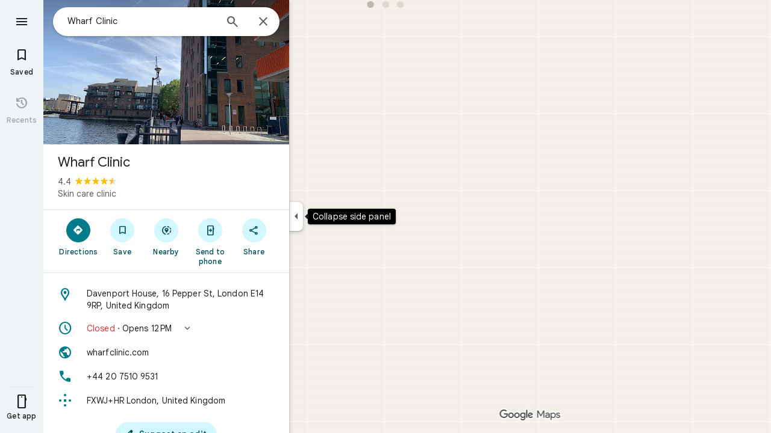

--- FILE ---
content_type: text/javascript; charset=UTF-8
request_url: https://www.google.com/maps/_/js/k=maps.m.en.SqW2wsdcfzQ.2021.O/ck=maps.m.RDQj7N-EQxk.L.W.O/am=yAEAkAiA/rt=j/d=1/exm=JxdeQb,LsiLPd,Q6fY6e,SuCOhe,a,b,b8h8i,cQ25Ub,ds,dvPKEc,dw,dwi,en,enr,ep,jF2zFd,kUWD8d,log,lp,mmm,mo,nrw,ob,owc,per,ppl,pwd,sc,sc2,smi,smr,sp,std,stx,ti,uA7o6c,vd,vlg,vwr,wrc/ed=1/rs=ACT90oF91MabUyZAaKwSXeTyaoHRtGMkhA/m=vcr?cb=M
body_size: 18810
content:
"use strict";_F_installCss(".mAWRAc{position:absolute;z-index:100}.gaBwhe{overflow:hidden;position:absolute;direction:ltr}.VnO4Ib{position:absolute;left:0;top:0;z-index:0}sentinel{}");
this._=this._||{};(function(_){var window=this;
try{
_.NCh=class{roundRect(){}isContextLost(){return!1}constructor(a){this.canvas=a;this.strokeStyle=this.fillStyle="#000000";this.lineCap="round";this.lineJoin="miter";this.lineWidth=1;this.miterLimit=10;this.shadowColor="#000000";this.shadowBlur=this.shadowOffsetY=this.shadowOffsetX=0;this.fontKerning="auto";this.createConicGradient=()=>({addColorStop(){}});this.drawFocusIfNeeded=()=>{};this.resetTransform=()=>{};this.getTransform=()=>new DOMMatrix;this.direction="inherit";this.filter="none";this.imageSmoothingEnabled=
!1;this.imageSmoothingQuality="high";this.lineDashOffset=0;this.setLineDash=()=>{};this.getLineDash=()=>[];this.ellipse=()=>{};this.isPointInStroke=()=>!1;this.getContextAttributes=()=>({alpha:!0,desynchronized:!1,colorSpace:"srgb",willReadFrequently:!1});this.createLinearGradient=()=>({addColorStop:()=>{}});this.createPattern=()=>null;this.createRadialGradient=()=>({addColorStop:()=>{}});this.reset=()=>{};this.save=()=>{};this.restore=()=>{};this.fillRect=()=>{};this.strokeRect=()=>{};this.clearRect=
()=>{};this.beginPath=()=>{};this.moveTo=()=>{};this.closePath=()=>{};this.lineTo=()=>{};this.rect=()=>{};this.fill=()=>{};this.stroke=()=>{};this.clip=()=>{};this.quadraticCurveTo=()=>{};this.bezierCurveTo=()=>{};this.arc=()=>{};this.arcTo=()=>{};this.isPointInPath=()=>!1;this.scale=()=>{};this.rotate=()=>{};this.translate=()=>{};this.transform=()=>{};this.setTransform=()=>{};this.fillText=()=>{};this.font="10px sans-serif";this.fontVariantCaps=this.fontStretch="normal";this.letterSpacing="0px";
this.strokeText=()=>{};this.textAlign="left";this.textBaseline="alphabetic";this.textRendering="auto";this.wordSpacing="0px";this.measureText=()=>({width:1,actualBoundingBoxAscent:0,actualBoundingBoxDescent:0,actualBoundingBoxLeft:0,actualBoundingBoxRight:0,fontBoundingBoxAscent:0,fontBoundingBoxDescent:0});this.drawImage=()=>{};this.createImageData=(b,c)=>{const d=typeof b!=="number",e=d?b.width:b;b=d?b.height:c||1;return{colorSpace:"srgb",width:e,height:b,data:Array(e*b)}};this.getImageData=(b,
c,d,e)=>({colorSpace:"srgb",width:d,height:e,data:Array(d*e)});this.putImageData=()=>{};this.globalAlpha=0;this.globalCompositeOperation="source-over"}};
}catch(e){_._DumpException(e)}
try{
_.Jd("vcr");
var wGh=function(a,b){a.imageSmoothingEnabled=b;a.mozImageSmoothingEnabled=b;a.webkitImageSmoothingEnabled=b;a.msImageSmoothingEnabled=b},m$=function(a){return`rgba(${Math.floor(a[0]*255)},${Math.floor(a[1]*255)},${Math.floor(a[2]*255)},${a[3]})`},xGh=function(a){const b=_.vGg(a);return a-b<1E-6?b:a},yGh=function(a,b){let c=null;b?c=new _.NCh(a):a.getContext&&(c=a.getContext("2d"));return c},zGh=function(a,b,c,d){d.fillStyle=a;d.save();d.beginPath();d.rect(b.left,b.top,b.width,b.height);d.translate(c.x,
c.y);d.fill();d.restore()},BGh=function(a,b){const c=Array(a.length);for(let d=0;d<a.length;d++)c[d]={index:d,value:a[d]};c.sort(AGh);b?(a=b,a.length=c.length):a=Array(c.length);for(b=0;b<c.length;b++)a[b]=c[b].index;return a},AGh=function(a,b){return a.value!==b.value?a.value-b.value:a.index-b.index},CGh=function(a,b){const c=a[3];return[c*a[0]+(1-c)*b[0],c*a[1]+(1-c)*b[1],c*a[2]+(1-c)*b[2],c+(1-c)*b[3]]},DGh=function(a,b){return a.xd||b.xd?a.xd?b.xd?a.xd.Jc()-b.xd.Jc():1:-1:0},EGh=function(a,b,
c,d,e){b=_.R7(a,b,d,c,e);b.width/=a.a4;b.height/=a.a4;return b},FGh=function(a){return a},HGh=function(a){return typeof a.setLineDash==="function"?a:new GGh(a)},GGh=class{constructor(a){this.context=a;this.U=null;this.N=0;this.Dg=!0;this.y=this.x=this.H=0}setLineDash(a){this.U=a;this.Dg=!0;this.N=0;this.H=a.length>0?a[0]:0}moveTo(a,b){this.x=a;this.y=b;this.context.moveTo(a,b)}lineTo(a,b){let c=this.x,d=this.y;var e=a-c,f=b-d;let g=Math.sqrt(e*e+f*f);if(g!==0){e/=g;for(f/=g;g>0;){let h;g>this.H?(h=
this.H,g-=h,this.H=0):(h=g,this.H-=h,g=0);c+=e*h;d+=f*h;this.Dg?this.context.lineTo(c,d):this.context.moveTo(c,d);this.H===0&&(this.N=this.N===this.U.length-1?0:this.N+1,this.H=this.U[this.N],this.Dg=!this.Dg)}this.x=a;this.y=b}}};var LGh=function(a,b,c,d,e,f,g,h){var l=d.V(e);if(l){var m=e=!1;d=null;var n=1,p=Math.floor(h);if(l&&l.Ka){e=!0;var r=_.iS(l,h),u=_.mFg(l,p);(u=u&&l.data[12+60*p+52]!==0&&a.H?a.N.Ve(u):null)?(c=c.H,n=c.va*.25,a=b.createPattern(a.H.Dg(u,r,l.data[12+60*p+52+1],l.data[12+60*p+52+2],new _.QC(-(c.wa/n%(u.width*2)),-(c.Ca/n%(u.height*2)))),"repeat"),b.fillStyle=a,n=.25*Math.pow(2,h-p)):b.fillStyle=_.Hz(r)}l&&l.U>0&&(a=_.nS(l,0,h),a>0&&(b.lineWidth=a/n,d=_.qKg(l,0,h),b.strokeStyle=_.Hz(_.mS(l,0,h)),m=!0));
if(m||e){a=g*n;g=a!==1&&a!==0;h=256;if(g){b.save();b.scale(a,a);a=1/a;l=Array(f.length);for(p=0;p<f.length;++p){c=f[p];r=Array(c.length);for(n=0;n<c.length;++n)r[n]=c[n]*a;l[p]=r}f=l;h*=a}if(!(a=!m)&&(a=!d))a:{for(a=0;a<f.length;a++)if(!IGh(f[a],h)){a=!1;break a}a=!0}if(a)JGh(b,f),e&&b.fill("evenodd"),m&&b.stroke();else{e&&(JGh(b,f),b.fill("evenodd"));e=f;m=h;b.beginPath();f=b;d&&(f=HGh(b),f.setLineDash(d));b.lineJoin="round";for(h=0;h<e.length;h++){a=e[h];f.moveTo(a[0],a[1]);for(l=2;l<=a.length-
2;l+=2)KGh(a[l],a[l+1],a[l-2],a[l-1],m)?f.lineTo(a[l],a[l+1]):f.moveTo(a[l],a[l+1]);KGh(a[0],a[1],a[a.length-2],a[a.length-1],m)&&f.lineTo(a[0],a[1])}b.stroke();d&&f.setLineDash([])}g&&b.restore()}}},JGh=function(a,b){a.beginPath();for(let c=0;c<b.length;c++){const d=b[c];a.moveTo(d[0],d[1]);for(let e=2;e<d.length;e+=2)a.lineTo(d[e],d[e+1]);a.lineTo(d[0],d[1])}},KGh=function(a,b,c,d,e){return(a>=0||c>=0)&&(a<=e||c<=e)&&(b>=0||d>=0)&&(b<=e||d<=e)},IGh=function(a,b){for(let c=0;c<a.length-2;c+=2)if(!KGh(a[c],
a[c+1],a[c+2],a[c+3],b))return!1;return KGh(a[0],a[1],a[a.length-2],a[a.length-1],b)},OGh=class{constructor(){var a=new _.uNg(1);this.H=new MGh;this.N=a}Dg(a,b,c,d,e,f,g){e=d.N;var h=d.U[d.H];h>=0&&h<e.H?(NGh(e,h),e=e.N.length):e=0;h=e;if(!(h<1)){e=Array(h);for(let r=0;r<h;++r){var l=r,m=d;var n=r;var p=m.N;m=m.U[m.H];m>=0&&m<p.H?(NGh(p,m),n=p.points.subarray((n>0?p.N[n-1]:0)*2,p.N[n]*2)):n=new Float32Array(0);e[l]=n}d=d.V();LGh(this,a,b,c,d,e,f,g)}}};var MGh=class{Dg(a,b,c,d,e){if(!a)return null;const f=d===1;d=d===2;const g=_.xh("CANVAS");g.width=a.width*(f?2:1);g.height=a.height*(d?2:1);const h=_.ep(g);h.fillStyle=_.Scb(b);h.fillRect(0,0,g.width,g.height);switch(c){case 1:h.globalCompositeOperation="multiply";break;case 2:h.globalCompositeOperation="screen"}c=h.createPattern(a,"repeat");if(f||d){zGh(c,new _.jg(0,0,a.width,a.height),new _.QC(0,0),h);zGh(c,new _.jg(f?a.width:0,d?a.height:0,a.width,a.height),new _.QC(d?a.width/2:0,f?a.height/2:
0),h);h.globalCompositeOperation="copy";c=h.createPattern;b=(b>>24&255)/255;const l=_.xh("CANVAS");l.width=g.width;l.height=g.height;const m=_.ep(l);m.globalAlpha=b;m.globalCompositeOperation="copy";m.drawImage(g,0,0);zGh(c.call(h,l,"repeat"),new _.jg(0,0,g.width,g.height),e.add(new _.QC(d?0:a.width/2,f?0:a.height/2)),h)}else zGh(c,new _.jg(0,0,a.width,a.height),e.add(new _.QC(a.width/2,a.height/2)),h),(b>>24&255)/255<1&&(h.globalAlpha=(b>>24&255)/255,h.globalCompositeOperation="copy",h.drawImage(g,
0,0));return g}};var PGh=function(a,b,c,d,e,f){c>e||d>f||(b[3]<1&&a.clearRect(c,d,e,f),b[3]>0&&(a.fillStyle=m$(b),a.fillRect(c,d,e,f)))},QGh=function(a,b,c,d,e,f,g){const h=(c.y-d.y)/(c.x-d.x);d=c.y-c.x*h;c=c.y-(c.x-e)*h;d<0&&c<0||d>f&&c>f||(a.beginPath(),a.moveTo(0,g),a.lineTo(0,d),a.lineTo(e,c),a.lineTo(e,g),a.closePath(),b[3]<1&&(a.globalCompositeOperation="destination-out",a.fillStyle="#000",a.fill(),a.globalCompositeOperation="source-over"),b[3]>0&&(a.fillStyle=m$(b),a.fill()))};var RGh=function(a,b){if(a.ha!==b){var c=a.H[b];if(_.kl(c,1)){const d=_.ll(_.ek(c,1));a.U=_.xi(c,7)?_.J(c,7):_.WR(d);if(!a.points||a.points.length<a.U*2)a.points=new Float32Array(a.U*2);c=_.gFg(a.V);_.YR(d,a.U,c,a.points);d.ij()}a.Hj=a.va.V(1,b);a.ha=b}},SGh=function(a,b){return _.Ak(a,2)&&b>0?_.zk(a,2,b-1):0},TGh=function(a,b,c){return _.Ak(b,2)&&c<_.Ak(b,2)?_.zk(b,2,c):a.U},UGh=function(a,b,c){if(!(b>=0&&b<a.N))return 0;RGh(a,b);a=_.I(a.H[b],6,1);return a===3?c===0?0:1:a},VGh=function(a,b,c){if(!(b>=
0&&b<a.N))return 0;RGh(a,b);a=_.I(a.H[b],8,1);return a===3?c===0?0:1:a},WGh=function(a,b){if(!(b>=0&&b<a.N))return 0;RGh(a,b);return a.Hj.H},XGh=class{constructor(a){this.Hj=null;this.ha=-1;this.points=null;this.U=-1;this.V=a.H;this.va=a.N;this.N=(this.H=_.y(this.V,_.ut,7)&&_.hFg(_.R6(this.V))?_.eKg(_.R6(this.V)):null)?this.H.length:0}};var NGh=function(a,b){if(a.ha!==b){var c=a.V[b];if(_.G(c,7)){if(!a.points||a.points.length<8)a.points=new Float32Array(8);a.points[0]=0;a.points[1]=0;a.points[2]=256;a.points[3]=0;a.points[4]=256;a.points[5]=256;a.points[6]=0;a.points[7]=256;a.N=[4]}else{c=_.vS(c);const d=_.ll(_.ek(c,1)),e=_.xi(c,5)?_.J(c,5):_.WR(d);if(!a.points||a.points.length<e*2)a.points=new Float32Array(e*2);const f=_.gFg(a.U);_.YR(d,e,f,a.points);d.ij();a.N=[..._.yk(c,4,_.L()),e]}a.Hj=a.va.V(2,b);a.ha=b}},YGh=function(a,b){if(!(b>=
0&&b<a.H))return 0;NGh(a,b);return a.Hj.H},ZGh=class{constructor(a){this.N=this.points=this.Hj=null;this.ha=-1;this.U=a.H;this.va=a.N;this.H=(this.V=_.T6(this.U)&&_.Q6(_.S6(this.U))?_.jKg(_.S6(this.U)):null)?this.V.length:0}};var $Gh=function(a){const b=a.cursor;return b>=0&&b<a.N.length},aHh=class{constructor(a){this.Hj=null;this.cursor=0;this.H=a.H;this.U=a.N;this.wa=a.La;(this.N=_.y(this.H,_.cS,11)?_.Q6c(_.eS(this.H)):[])&&this.initialize()}Rd(){return $Gh(this)}initialize(){$Gh(this)&&(this.Hj=this.U.V(5,this.cursor))}ha(){this.cursor++;this.Rd()&&this.initialize()}reset(){this.cursor=0;this.initialize()}V(){return this.Hj.Ui}va(){return this.Hj.H}Ve(){return this.wa.H(this.H,this.cursor)}};var bHh=class{constructor(a,b){this.N=a;this.H=0;a=this.N;a=a.H==null?0:a.H.length;if(!b||b.length!==a){var c=Array(a);for(let d=0;d<a;d++)c[d]=WGh(this.N,d);b=BGh(c,b)}this.U=b}clone(){const a=new bHh(this.N,this.U);a.H=this.H;return a}Rd(){return this.U.length>this.H}ha(){this.H++}reset(){this.H=0}V(){var a=this.N;var b=this.U[this.H];b>=0&&b<a.N?(RGh(a,b),a=a.Hj.Ui):a=0;return a}va(){return WGh(this.N,this.U[this.H])}};var cHh=class{constructor(a,b){this.N=a;this.H=0;{const c=this.N.H;if(!b||b.length!==c){a=Array(c);for(let d=0;d<c;d++)a[d]=YGh(this.N,d);b=BGh(a,b)}}this.U=b}clone(){const a=new cHh(this.N,this.U);a.H=this.H;return a}Rd(){return this.U.length>this.H}ha(){this.H++}reset(){this.H=0}V(){var a=this.N;var b=this.U[this.H];b>=0&&b<a.H?(NGh(a,b),a=a.Hj.Ui):a=0;return a}va(){return YGh(this.N,this.U[this.H])}};var dHh=function(a){a=a.Ve(0);a.N&&a.decode(3);return a.Ve()},eHh=class{constructor(a,b,c,d){this.type=a;this.U=b!==void 0?b:0;this.H=c!==void 0?c:null;this.N=typeof d==="boolean"?d:!1}},fHh=function(a,b,c){return c?a.H[3+b]:a.H[b]},gHh=function(a){for(let b=0;b<a.H.length;b++)a.H[b].reset()},hHh=class{constructor(a){this.Cc=a;this.H=[];a=a.data;this.H[0]=new bHh(new XGh(a));this.H[1]=new aHh(a);this.H[2]=new cHh(new ZGh(a))}},iHh=class{constructor(a,b){this.kD=a;this.H=b}};var jHh=class{constructor(a,b,c,d){this.va=a;this.V=b;this.ha=c;this.Cc=d;this.H=0;this.U=this.N=null;this.r5=0;this.tZ=[];a=this.MV=new hHh(d);b=this.tZ;c=[];for(d=0;d<a.H.length;d++)c[d]=a.H[d].Rd()?a.H[d].va():-1;d=-1;let e=null;for(let n=0;;n++){let p=-1;for(var f=0;f<c.length;f++)c[f]>=0&&(p<0||c[f]<c[p])&&(p=f);if(p<0)break;f=a.H[p];const r=p%3;var g=0;const u=p>=3;if(r===0){g=a.Cc.H.N;var h=f.V();g=g.V(h).U;h=c[p];if(e){e.H<g&&(e.H=g);var l=f.N;var m=f.U[f.H];m>=0&&m<l.N?(RGh(l,m),l=l.Hj.V):
l=0;l>d?(e=new iHh(n,g),d=h):h<d&&(d=h)}else e=new iHh(n,g),e.H=g,d=h}else e&&(e=null);f.ha();c[p]=f.Rd()?f.va():-1;b.push(new eHh(r,g,e,u))}gHh(a)}Wja(a,b,c,d){var e=25;d&&(this.H=this.r5=0,gHh(this.MV),e=-1);d=e;e=this.tZ.length;let f=0,g;for(g=this.r5;g<e&&(d<0||f<d);g++){const h=this.tZ[g],l=fHh(this.MV,h.type,h.N),m=h.type,n=this.Cc,p=n.H.N;m===0?h.U>this.H&&(this.va.Dg(a,n,p,l,m,b,c,this.H),f++):(m===1?this.ha.Dg(a,n,p,l,m,b,c):this.V.Dg(a,n,p,l,m,b,c),f++);if(h.H)if(g+1===e||this.tZ[g+1].H!==
h.H)if(this.H<h.H.H-1){this.H++;g=h.H.kD-1;this.N&&(this.MV.H[0]=this.N,this.N=null);this.U&&(this.MV.H[3]=this.U,this.U=null);continue}else this.U=this.N=null,this.H=0;else h.H.kD===g&&this.H<h.H.H-1&&(this.N=fHh(this.MV,0).clone());l.ha()}this.r5=g}Ah(){return this.tZ.length===this.r5&&this.U==null&&this.N==null}};var lHh=class{constructor(a){var b=new OGh,c=new kHh;this.U=a;this.H=b;this.N=c}iCa(a){return new jHh(this.U,this.H,this.N,a)}};var mHh=function(a,b){b.N=!1;b.H?b.H.next=b.next:a.U=b.next;b.next?b.next.H=b.H:a.H=b.H;a.V--},nHh=function(a,b){b.N=!0;b.next=null;if(b.H=a.H)a.H.next=b;a.H=b;a.U||(a.U=a.H);a.V++},oHh=class{constructor(){this.maxLength=1E4;this.N={};this.U=this.H=null;this.V=0}has(a){a:{if(a=this.N[a]){if(a.fB){a=!0;break a}delete this.N[a.key];mHh(this,a)}a=!1}return a}get(a){return this.N[a]}use(a){a&&a.N&&(mHh(this,a),nHh(this,a))}add(a){if(a&&!a.N)for(this.N[a.key]=a,nHh(this,a);this.V>this.maxLength;)this.U&&
(a=this.U,delete this.N[a.key],mHh(this,a))}};var pHh=class{constructor(a,b,c,d){this.fillStyle=a;this.N=b;this.U=c;this.Tf=d;this.H=null}Dg(a,b){b/=this.Tf;const c=this.Eh();a.drawImage(c,0,0,c.width*b,c.height*b)}Eh(){if(this.H!==null)return this.H;const a=_.xh("canvas"),b=_.ep(a);var c=this.Tf;a.width=c*256;a.height=c*256;b.scale(c,c);b.fillStyle=this.fillStyle;b.fillRect(0,0,256,256);b.beginPath();b.strokeStyle=this.U;b.lineWidth=1;c=16;let d=256/c;for(var e=1;e<d;e++){var f=e*c;b.moveTo(f,0);b.lineTo(f,256);f=e*c;b.moveTo(0,f);b.lineTo(256,
f)}b.stroke();b.beginPath();b.lineWidth=2;b.strokeStyle=this.N;c=128;d=256/c;for(e=0;e<=d;e++)f=e*c,b.moveTo(f,0),b.lineTo(f,256),f=e*c,b.moveTo(0,f),b.lineTo(256,f);b.stroke();return this.H=a}};var kHh=class{Dg(a,b,c,d){b=dHh(d);a.drawImage(b,0,0,256,256)}};var sHh=function(){qHh||(qHh=new rHh);return qHh},tHh=function(a,b){a.count===a.last+1?(a.H[a.count]=b,a.count++,a.last++):(a.H[a.H.indexOf(void 0)]=b,a.count++)},rHh=class{constructor(){this.H=[];this.last=-1;this.count=0}Eh(a,b){if(this.count===0){var c=_.xh("canvas");c.width=a;c.height=b;return c}c=this.last;for(var d=0;d<this.last-1;d++){if(!this.H[d])continue;const e=this.H[d].width>=a,f=this.H[d].height>=b;if(e||f)c=d;if(e&&f)break}d=this.H[c];this.H[c]=void 0;d.width<a||d.height<b?(d.width<
a&&(d.width=a),d.height<b&&(d.height=b)):_.ep(d).clearRect(0,0,a,b);this.count--;if(this.count===0)this.last=-1;else if(c===this.last)for(;this.last>=0&&!this.H[this.last];)this.last--;return d}},qHh=null;var uHh=class{constructor(a,b,c,d){this.x=a;this.y=b;this.width=c;this.height=d;this.valid=!0}};var xHh=function(a){for(;a.U!==a.V;)vHh(a);a.U=a.V=0;a.ha=a.H.width*Math.floor(a.H.height/a.N)+1;a.va=Array(a.ha);const b=Math.floor(a.H.height/a.N);for(let c=0;c<b;c++){const d=Math.floor(a.H.width/a.N);for(let e=0;e<d;e++){const f=e*a.N;wHh(a,new uHh(f,c*a.N,e===d-1?a.H.width-f:a.N,a.N))}}},vHh=function(a){const b=a.va[a.U];b&&(b.valid=!1);a.va[a.U]=null;a.U=++a.U%a.ha;return b},wHh=function(a,b){a.va[a.V]=b;a.V=++a.V%a.ha},yHh=function(a,b,c){c>a.N&&(a.N=c,xHh(a));var d=0;let e=0,f=a.H.width;for(;d<
b;){const g=vHh(a);d+=g.width;f=g.x<f?g.x:f;e=g.y;d<b&&g.x+g.width>=a.H.width&&(wHh(a,new uHh(f,e,d,a.N)),d=0,f=a.H.width,e=0)}d-=b;c=new uHh(f,e,b,c);wHh(a,c);d!==0&&wHh(a,new uHh(f+b,e,d,a.N));return c},zHh=class{constructor(){this.N=40;this.ha=this.V=this.U=0;this.va=[];this.H=_.xh("canvas");this.H.width=2048;this.H.height=2E3;xHh(this)}Eh(a){return a&&a.valid?this.H:null}},AHh=_.Vj||!1;var BHh=class{constructor(a,b,c,d,e){this.canvas=a;this.width=b;this.height=c;this.key=d;this.cache=e;this.SA=0}release(){this.SA--;this.SA<=0&&(tHh(sHh(),this.canvas),this.cache&&this.cache.remove(this.key))}};var CHh=class{constructor(){this.data=[];this.H=0}reset(){this.H=0}append(a,b,c,d,e,f){const g=6*this.H;this.data[g+0]=a;this.data[g+1]=b;this.data[g+2]=c;this.data[g+3]=d;this.data[g+4]=e;this.data[g+5]=f;this.H++}getX(a){return this.data[6*a]}getY(a){return this.data[6*a+1]}};var DHh=class{constructor(a=0){this.N=a;this.cursor=0;this.map={};this.H=!!a;this.keys=Array(a)}has(a){return!!this.map[a]}get(a){return this.map[a]}set(a,b){this.H&&this.keys[this.cursor]&&this.remove(this.keys[this.cursor]);this.map[a]=b;this.H&&(this.keys[this.cursor]=a,this.cursor=(this.cursor+1)%this.N)}remove(a){delete this.map[a]}};var OHh=function(a,b,c,d,e,f,g){const h=c.type===4||c.type===1;h&&(b.save(),b.translate(-f,-g));switch(c.type){case 0:f=-1*c.height/2;g=c.width;var l=c.height,m=c.ha,n=c.Ks;d=d.data;e=e.H(c.H());var p=c.label.nn();if(p)for(d=EHh(a.va,d.V(),d.ha(),d.Jc(),p,a.N),p=0;p<d;++p){const r=FHh(e);GHh(b,a.N[2*p]+c.Xj,a.N[2*p+1]+c.Ol+f,g,l,m,r.fill,r.outline,n,a.N[2*p],a.N[2*p+1],c.U,c.Ca!=null?c.Ca:c.U)}break;case 2:g=d.H.Ta;if(f=g.uD(c.N))if(HHh(a,f,g,e,c,d.data.Jc()),e=c.label.nn())for(e=EHh(a.va,d.data.V(),
d.data.ha(),d.data.Jc(),e,a.N),d=0;d<e;++d)g=a.N[2*d]+c.Xj,l=a.N[2*d+1]+c.Ol,g-=f.va,(m=IHh(f))&&JHh(b,m,f,g,l);break;case 3:f=d.data;g=c.label.Rs();if((d=e.H(c.Gk))&&(d=_.lS(d,g))&&(e=e.H(c.H()))&&_.lS(e,g)&&c.label.isVisible()&&(e=c.label.nn()))for(e=EHh(a.va,f.V(),f.ha(),f.Jc(),e,a.N),f=0;f<d.H.length;f++)if(g=_.R7(a.ha,d,c.text,f),l=EGh(a.ha,d,f,c.text,c.kX),(m=_.tNg(a.ha,d,g.width,g.height,c.text,f))&&m.width!==0&&m.height!==0)for(n=0;n<e;++n)KHh(b,m,a.N[2*n]+c.Xj+c.width/2-l.width/2+d.V(f)/
2,a.N[2*n+1]+c.Ol-l.height/2+d.ha(f)/2,g,l.width,l.height);break;case 4:f=c.label.Rs();if(d=e.H(c.Gk))if(g=_.lS(d,f))d=_.R7(a.ha,g),(a=_.tNg(a.ha,g,d.width,d.height))&&a.width!==0&&a.height!==0&&(e=e.H(c.H()))&&_.lS(e,f)&&c.label.isVisible()&&(f=c.shift,e=c.label.qn(),_.ZLg(e,f),f=_.fNg(c),m=_.z7(e.H,f),f=e.getX(m),g=e.getY(m),l=e.getX(Math.ceil(m))-e.getX(Math.floor(m)),e=e.getY(Math.ceil(m))-e.getY(Math.floor(m)),e=Math.atan2(e,l),b.save(),b.translate(f,g),b.rotate(e+(c.label.fI()?Math.PI:0)),KHh(b,
a,-c.width/2,-c.height/2,d,c.width,c.height),b.restore());break;case 1:if(g=d.H.Xa,f=g.uD(c.N))if(HHh(a,f,g,e,c,d.data.Jc()),l=(g=f.H)&&g.H,f.canvas||f.U||f.N||l)n=l?null:IHh(f),l=c.shift,c.label.fI()&&c.ha&&(l*=-1),g?(m=c.H(),e=e.H(m),g=LHh(g,n,f.U),MHh(a,b,m,e,d.data.Jc(),c,f,g,c.label.fI(),l)):NHh(b,c,f,n,c.label.fI(),l)}h&&b.restore()},HHh=function(a,b,c,d,e,f){var g=e.H();b.wa!==g&&b.ob();e=!!b.canvas||!!b.N||PHh(a,b.U);var h=b.H;if(!(h&&h.H||e))if(d=d.H(g),b.wa=g,c=c.va,b.H)QHh(c,b,g,d,f,a.Ca);
else if(b.ha)a:{if(h=e=null,(a=b.ha)&&a.U&&a.U.complete){if(g=RHh(c,a.key,g))if(a.N){h=a.U;var l=a.N;if(d.Ea){var m=SHh(c,l.width,l.height),n=_.ep(m);n.globalAlpha=(_.X6c(d,f)>>24&255)/255;n.drawImage(h,l.left,l.top,l.width,l.height,0,0,l.width,l.height);n.globalAlpha=1;h=m}else h=null}else{if(a.H&&a.U){f=(_.kS(d,f)>>24&255)/255;b.N=new THh(a.H,a.U,f);break a}}else e=UHh(c,a.U,f,d,a.H.left,a.H.top,a.H.width,a.H.height),a.N&&(h=UHh(c,a.U,f,d,a.N.left,a.N.top,a.N.width,a.N.height,a.N.width));l=a.H;
h&&(l=(a.N.width-a.H.width)/2,m=(a.N.height-a.H.height)/2,l=Math.floor(l),m=a.N.height%2===1?Math.floor(m):Math.floor(m+.5),b.va=l,b.Ea=m,n=_.ep(h),n.globalCompositeOperation="source-over",g?(d.ha&&(n.globalAlpha=(_.kS(d,f)>>24&255)/255),n.drawImage(a.U,a.H.left,a.H.top,a.H.width,a.H.height,l,m,a.H.width,a.H.height),n.globalAlpha=1):n.drawImage(e,0,0,a.H.width,a.H.height,l,m,a.H.width,a.H.height),e=h,l=a.N);e&&(c.H?b.U=VHh(e,l):b.canvas=e)}}else b.V&&(a=b.V)&&(f=c.jpa(a.text,a.width,a.fontSize,a.fontFlags,
d,f),c.H?b.U=VHh(f,new _.jg(0,0,a.width+10,a.fontSize+10)):b.canvas=f)},IHh=function(a){return a.U&&a.U.valid?WHh?WHh.Eh(a.U):null:a.N?a.N.H:a.canvas?a.canvas:null},JHh=function(a,b,c,d,e){(c.N?c.N.alpha:1)<1&&(a.globalAlpha=c.N?c.N.alpha:1);var f=c.V;const g=c.ha,h=c.U||c.N,l=g?g.Tf:1,m=h?h.x:0,n=h?h.y:0;let p;h?(p=h.width,f=h.height):f?(p=f.width+10,f=f.fontSize+10):g&&g.N?(p=g.N.width,f=g.N.height):g&&g.H?(p=g.H.width,f=g.H.height):(p=b.width,f=b.height);a.drawImage(b,m,n,p,f,Math.floor(d+.5),
Math.floor(e+.5-f/l/2),p/l,f/l);(c.N?c.N.alpha:1)<1&&(a.globalAlpha=1)},PHh=function(a,b){return a.U?!!b&&b.valid:!!b},MHh=function(a,b,c,d,e,f,g,h,l,m){a.U&&!a.V&&(a.V=new zHh);const n=g.H.Ca;a.H.reset();XHh(f,g,l,m,a.H);for(f=0;f<a.H.H;f++)if(l=YHh(a,c,d,e,g,h,a.H.data[6*f+4],a.H.data[6*f+5]),l.width>0&&l.height>0){b.save();b.translate(a.H.getX(f),a.H.getY(f));b.rotate(a.H.data[6*f+2]);m=a.H.data[6*f+3];if(a.U){const p=l;b.drawImage(a.V.Eh(p),p.x,p.y,l.width,l.height,m,-(l.height/n/2),l.width/n,
l.height/n)}else b.drawImage(l.canvas,0,0,l.width,l.height,m,-(l.height/n/2),l.width/n,l.height/n);b.restore()}},NHh=function(a,b,c,d,e,f){var g=b.label.qn();_.ZLg(g,f);f=g.U(g.Do);b=b.U;e?g.anchor===1?(e=f-b,b=f-b-c.width):(e=f+c.width+b,b=f+b):(e=f+b,b=f+b+c.width);f=_.z7(g.H,e);b=_.z7(g.H,b);e=g.getX(f);f=g.getY(f);const h=g.getX(b);g=g.getY(b)-f;g=Math.atan2(g,h-e);a.save();a.translate(e,f);a.rotate(g);g!==0?(g=!!(a.imageSmoothingEnabled||a.mozImageSmoothingEnabled||a.webkitImageSmoothingEnabled||
a.msImageSmoothingEnabled),wGh(a,!0),JHh(a,d,c,0,0),wGh(a,g)):JHh(a,d,c,0,0);a.restore()},XHh=function(a,b,c,d,e){var f=a.label.qn();_.ZLg(f,d);d=b.H.U;const g=b.H.Ca;var h=b.H.V,l=f.U(f.Do);a=a.U;b=_.z7(f.H,c?f.anchor===1?l-a:l+b.width+a:l+a);if(!(b<0||b>f.ug()-1))for(ZHh.init(f,b,5,c),c=d.length/4,f=h?Math.floor(c/2):0,h=0;f<c&&ZHh.next();){b=h+ZHh.distance;l=b*g;a=f;for(var m=a;m<c&&!(d[m*4]+d[m*4+2]/2>l);m++)f++;l=e;m=l.append;var n=ZHh.getX(),p=ZHh.getY();m.call(l,n,p,ZHh.angle,d[a*4]/g-h,a,
f);h=b}},YHh=function(a,b,c,d,e,f,g,h){var l=e.H;b=$Hh(l,b);e=b.V;var m=l.U.length/4,n=l.V?Math.floor(m/2):0;let p;if(m=h===m&&g===n)var r=b.H;else p=`${g}-${h}`,r=e[p];if(!PHh(a,r)){r=h-1;var u=[],A=c.ha?_.kS(c,d):0;c=c.Ea?_.X6c(c,d):0;u.push(A);u.push(c);c=l.U[g*4];for(d=g;d<h;d++)u.push(l.wa[d]),u.push(l.U[d*4]-c);h=u.join("");c=a.wa;if(!c.has(h)||!PHh(a,c.get(h))){l=l.U;A=b.N;var E=b.U;u=d=l[g*4];for(var K=r;K>=g;K--){var Q=l[K*4]+l[K*4+2];Q>u&&(u=Q)}Q=Math.ceil(u-d);u=aIh(f);let Y,fa;a.U?(Y=
yHh(a.V,Q,u),K=a.V.Eh(Y)):(K=sHh().Eh(Q,u),fa=new BHh(K,Q,u,h,a.wa));K=_.ep(K);a.U&&(K.save(),K.translate(Y.x,Y.y),K.clearRect(0,0,Q,u));if(n>0)for(K.globalAlpha=E/255,E=g;E<=r;E++){var W=E-n;Q=l[W*4+2];W=l[W*4+3];if(Q===0||W===0)continue;const ra=(Q-l[E*4+2])/2,wa=(u-W)/2,Ga=E-n;K.drawImage(f.Eh(Ga),bIh(f,Ga),f.H?f.H[Ga].rect.top:f.region?f.region.y:0,Q,W,l[E*4]-d-ra,wa,Q,W)}for(K.globalAlpha=A/255;g<=r;g++)n=l[g*4+2],A=l[g*4+3],n!==0&&A!==0&&(E=(u-A)/2,K.drawImage(f.Eh(g),bIh(f,g),f.H?f.H[g].rect.top:
f.region?f.region.y:0,n,A,l[g*4]-d,E,n,A));a.U&&K.restore();r=a.U?Y:fa;c.set(h,r)}r=c.get(h);a.U||r.SA++;m?b.H=r:e[p]=r}return r},KHh=function(a,b,c,d,e,f,g){a.drawImage(b,0,0,e.width,e.height,Math.floor(c+.5),Math.floor(d+.5),f,g)},FHh=function(a){let b="magenta",c="magenta";a.va&&(b=_.Hz(_.fS(a,0)),c=_.Hz(_.fS(a,4)));return{fill:b,outline:c}},GHh=function(a,b,c,d,e,f,g,h,l,m,n,p,r){const u=b+f/2,A=c+f/2,E=d-f,K=e-f;a.lineWidth=f;a.strokeStyle=h;a.fillStyle=g;if(p>0||r>0)a.shadowOffsetX=p,a.shadowOffsetY=
r,a.shadowBlur=2,a.shadowColor="rgba(0, 0, 0, 0.2)";g!=="magenta"&&(l>0?(cIh(a,b,c,b+d,c+e,m,n,l,0),a.fill()):a.fillRect(b,c,d,e));if(p>0||r>0)a.shadowOffsetX=0,a.shadowOffsetY=0,a.shadowBlur=0;h!=="magenta"&&f>0&&(l?(cIh(a,b,c,b+d,c+e,m,n,l,f/2),a.stroke()):a.strokeRect(u,A,E,K))},cIh=function(a,b,c,d,e,f,g,h,l){b+=l;c+=l;d-=l;e-=l;h-=l;a.beginPath();a.moveTo(b,c);g<c&&(a.lineTo(f-h,c),a.lineTo(f,c-h),a.lineTo(f+h,c));a.lineTo(d,c);f>d&&(a.lineTo(d,g-h),a.lineTo(d+h,g),a.lineTo(d,g+h));a.lineTo(d,
e);g>e&&(a.lineTo(f+h,e),a.lineTo(f,e+h),a.lineTo(f-h,e));a.lineTo(b,e);f<b&&(a.lineTo(b,g+h),a.lineTo(b-h,g),a.lineTo(b,g-h));a.lineTo(b,c)},dIh=class{constructor(a,b){var c=new oHh;this.va=a;this.Ca=c;this.ha=b;this.V=null;this.U=AHh;this.N=Array(2);this.wa=new DHh(this.U?1E3:void 0);this.H=new CHh}Xja(a,b,c,d,e,f){if(b.isVisible()){for(var g=0;g<b.elements.length;++g)b.elements[g].type===0&&OHh(this,a,b.elements[g],c,d,e,f);for(g=0;g<b.elements.length;++g)b.elements[g].type!==0&&OHh(this,a,b.elements[g],
c,d,e,f)}}},ZHh=new class{constructor(){this.points=null;this.distance=this.angle=this.y2=this.x2=this.y1=this.x1=this.H=this.step=this.threshold=0}init(a,b,c,d=!1){this.points=a;this.threshold=c;this.step=d?-1:1;a=0|b;this.H=d&&a!==b?a:a+this.step;this.y1=this.x1=0;this.x2=this.points.getX(b);this.y2=this.points.getY(b);this.distance=this.angle=0}getX(){return this.x1}getY(){return this.y1}next(){if(this.H<0||this.H>=this.points.ug())return!1;const a=this.x2,b=this.y2;let c=this.points.getX(this.H),
d=this.points.getY(this.H),e=c-a,f=d-b;const g=this.threshold*(e*e+f*f),h=c-a,l=d-b;let m=this.H+this.step;for(;m>=0&&m<this.points.ug();){const n=this.points.getX(m),p=this.points.getY(m),r=n-a,u=p-b,A=-r*l+u*h;if(A*A>g)break;c=n;d=p;e=r;f=u;m+=this.step}this.H=m;this.x1=a;this.y1=b;this.x2=c;this.y2=d;this.angle=Math.atan2(f,e);this.distance=Math.sqrt(e*e+f*f);return!0}};var eIh=class extends _.WMg{U(a){a.H.H.ha.clear();a.H.H.V.clear();return _.Q7}H(){return!0}Oa(){}};var fIh=class{constructor(a){this.H=a}Dg(a,b,c,d,e){a.save();a.scale(c,c);c=[];for(var f=0;f<b.length;++f){const g=b[f],h=g.H.labels;for(let l=0;l<h.length;++l)c.push({label:h[l],Cc:g})}c.sort((g,h)=>g.label.Or()-h.label.Or()||g.label.du-h.label.du||g.label.jQ()-g.label.jQ());for(b=0;b<c.length;++b)f=c[b].Cc,this.H.Xja(a,c[b].label,f,f.H.Ga,d,e);a.restore()}};var gIh=function(a,b,c,d,e,f,g){if(e!==0){var h=b;g&&(h=HGh(b),h.setLineDash(g));b.lineWidth=e;b.strokeStyle=f;b.beginPath();e=c.N;f=c.U[c.H];e=f>=0&&f<e.N?_.Ak(e.H[f],2)+1:0;for(f=0;f<e;f++){var l=c.N;var m=c.U[c.H],n=f;if(m>=0&&m<l.N){RGh(l,m);m=l.H[m];var p=SGh(m,n);l=TGh(l,m,n)-p}else l=0;n=a;a:{p=c.N;var r=c.U[c.H],u=f;m=a.V;if(!(r>=0&&r<p.N)){m=m||new Float32Array(0);break a}RGh(p,r);const A=p.H[r];r=SGh(A,u);u=TGh(p,A,u);p=p.points.subarray(r*2,u*2);m?(m.length<p.length&&(m=new Float32Array(p.length)),
m.set(p)):m=p}n=n.V=m;d!==0&&_.YLg(n,l,-d);h.moveTo(n[0],n[1]);for(m=2;m<l*2-1;m+=2)h.lineTo(n[m],n[m+1])}b.stroke();g&&h.setLineDash([])}},hIh=class{constructor(a){this.N=a;this.U=_.xh("canvas");this.U.width=this.U.height=256*this.N;this.H=_.ep(this.U);this.H.scale(this.N,this.N);this.H.lineJoin="round";this.V=new Float32Array(128)}Dg(a,b,c,d,e,f,g,h){b=b.data;e=d.V();if(e=c.V(e)){var l=e.U;if(!(h>=l)){var m=_.mS(e,h,g)>>24&255;if(m!==0){c=null;var n=_.qKg(e,h,g);n&&(c=n.map(u=>u*f));n=_.pKg(e,h,
g)*f;var p;if(c)var r=p=0;else r=UGh(d.N,d.U[d.H],h),p=VGh(d.N,d.U[d.H],h);a.lineCap=r!==0||p!==0?"round":"butt";a.lineJoin="round";r=_.nS(e,h,g)*f;p=_.Hz(_.mS(e,h,g));h===0&&l>1&&(_.mS(e,1,g)>>24&255)<255?this.J$(a,b,d,n,e,f,g):(m<255&&(g=a.globalCompositeOperation,a.globalCompositeOperation="destination-out",gIh(this,a,d,n,r,"rgba(0,0,0,1.00)",c),a.globalCompositeOperation=g),gIh(this,a,d,n,r,p,c))}}}}J$(a,b,c,d,e,f,g){this.H.clearRect(0,0,256,256);let h,l;var m=UGh(c.N,c.U[c.H],0);h=VGh(c.N,c.U[c.H],
0);b=UGh(c.N,c.U[c.H],1);l=VGh(c.N,c.U[c.H],1);this.H.globalCompositeOperation="source-over";this.H.lineCap=m!==0||h!==0?"round":"butt";m=_.Hz(_.mS(e,0,g));gIh(this,this.H,c,d,_.nS(e,0,g)*f,m,_.qKg(e,0,g));this.H.globalCompositeOperation="destination-out";this.H.lineCap=b!==0||l!==0?"round":"butt";gIh(this,this.H,c,d,_.nS(e,1,g)*f,"black",null);a.drawImage(this.U,0,0,Math.floor(256*this.N),Math.floor(256*this.N),0,0,256,256)}};var iIh=function(a,b,c){_.fjb(a.nC,b.Yh,b.Xh,xGh(b.zoom));b=a.nC.YF-a.height/2;c[0]=Math.round((a.nC.XF-a.width/2)*a.N)/a.N;c[1]=Math.round(b*a.N)/a.N},jIh=function(a){const b=`translate3d(${-a.offset[0]}px, ${-a.offset[1]}px, 0) scale(1)`;a.H.style.transform=b;a.H.style.webkitTransform=b},kIh=class{constructor(a,b,c=!1){this.container=a;this.N=1;this.wo=null;this.H=_.xh("DIV");c?this.H.className="VnO4Ib":(this.H.style.position="absolute",this.H.style.left="0px",this.H.style.top="0px",this.H.style.zIndex=
"0");this.container.appendChild(this.H);this.width=a.clientWidth;this.height=a.clientHeight;this.U=_.jN();this.V=_.jN();this.nC=new _.hjb(22);this.offset=_.jN();this.ha=xGh(b.zoom);this.va=this.container.style.backgroundColor;iIh(this,b,this.U);jIh(this)}Lb(){return this.width}Fb(){return this.height}resize(a,b){if(a!==this.width||b!==this.height)this.width=a,this.height=b,this.container.style.width=`${a}px`,this.container.style.height=`${b}px`}update(a){let b=!1;if(this.width!==a.width||this.height!==
a.height)this.resize(a.width,a.height),b=!0;b||this.ha!==xGh(a.zoom)?(this.ha=xGh(a.zoom),iIh(this,a,this.U),_.lN(this.V,this.U),_.kN(this.offset,0,0)):(iIh(this,a,this.V),_.L$b(this.V,this.U,this.offset));jIh(this)}};var aIh=function(a){if(!a.N)if(a.region)a.N=a.region.height;else if(a.H)for(let b=0;b<a.H.length;b++)a.H[b].rect.height>a.N&&(a.N=a.H[b].rect.height);else a.N=a.V.height;return a.N},bIh=function(a,b){return a.H?a.H[b].rect.left:(a.region?a.region.x:0)+a.U[b]},lIh=class{constructor(a){this.V=a;this.H=this.U=this.region=null;this.N=0}Eh(a){return this.H?this.H[a].fB:this.V}};var mIh=class{constructor(){this.H=null;this.V={};this.U=this.N=255}};var LHh=function(a,b,c){b=new lIh(b);a.H?b.H=a.H:(b.region=c,b.U=a.Ea);return b},$Hh=function(a,b){a.ha[b]||(a.ha[b]=new mIh);return a.ha[b]},nIh=class{constructor(a,b,c,d,e,f,g,h,l){this.key=a;this.height=b;this.wa=c;this.va=d;this.N=e;this.Ea=f;this.U=g;this.Ca=h;this.V=l;this.H=null;this.ha={}}};var oIh=class extends _.kLg{constructor(a,b){super(a,b);this.wa=0;this.H=this.ha=this.V=this.N=this.U=this.canvas=null;this.Ea=this.va=0;this.Ca=AHh}ob(){this.N=this.U=this.canvas=null;this.H&&(this.H.H=null)}kb(){if(!this.Ca){const a=sHh();this.canvas&&tHh(a,this.canvas);if(this.H)for(const b of Object.values(this.H.ha)){b.H&&b.H.release();for(const c of Object.values(b.V))c.release()}}super.kb()}};var pIh=class{constructor(a){this.key=a;this.rect=this.fB=null;this.N=!1;this.H=this.next=null}};var THh=class{constructor(a,b,c){this.H=b;this.alpha=c;this.x=a.left;this.y=a.top;this.width=a.width;this.height=a.height}};var qIh=class{drawText(a,b,c,d,e,f,g,h,l){a.font=_.LIg(e,f,g);a.textBaseline="middle";e=f="magenta";h.ha&&(f=_.Hz(_.kS(h,l)));h.Ea&&(e=_.Hz(_.X6c(h,l)));h=f;l=e;l!=="magenta"&&(a.strokeStyle=l,a.lineWidth=2,a.strokeText(b,c,d));h!=="magenta"&&(a.fillStyle=h,a.lineWidth=2,a.fillText(b,c,d))}};var QHh=function(a,b,c,d,e,f){if(b=b.H){var g=[],h=[];{var l=[],m=b.wa.length;const u={};if(d.ha){var n=_.kS(d,e);if((n&4278190080)===0)n=null;else{var p=d.Ea?_.X6c(d,e):0;if(RHh(a,b.key,c)){var r=$Hh(b,c);r.N=n>>24&255;r.U=p>>24&255}for(r=0;r<m;r++){const A=b.V&&r<Math.floor(m/2),E=`${A?p:n}${b.wa[r]}`;let K;f.has(E)?K=f.get(E):u[E]?K=u[E]:(K=new pIh(E),u[E]=K,A?h.push(r):g.push(r));l.push(K)}n=l}}else n=null}b.H=n;if(g.length!==0||h.length!==0)if(RHh(a,b.key,c)){for(a=0;a<g.length;a++)d=g[a],e=
b.H[d],e.fB=b.va[d],e.rect=new _.jg(b.N[d*4],b.N[d*4+1],b.N[d*4+2],b.N[d*4+3]),f.add(e);for(g=0;g<h.length;g++)a=h[g],d=b.H[a],d.fB=b.va[a],d.rect=new _.jg(b.N[a*4],b.N[a*4+1],b.N[a*4+2],b.N[a*4+3]),f.add(d)}else{c=b.H;p=n=0;for(l=0;l<h.length;l++)m=h[l],c[m].rect=new _.jg(n,0,b.U[m*4+2],b.U[m*4+3]),n+=Math.ceil(b.U[m*4+2]);for(l=0;l<g.length;l++)m=g[l],c[m].rect=new _.jg(p+n,0,b.U[m*4+2],b.U[m*4+3]),p+=Math.ceil(b.U[m*4+2]);p=n+p;l=b.height;m=rIh(b,p,l,g,h);if(a=UHh(a,m,e,d,0,0,p,l,b.V?n:void 0)){for(d=
0;d<h.length;d++)e=c[h[d]],e.fB=a,f.add(e);for(h=0;h<g.length;h++)d=c[g[h]],d.fB=a,f.add(d);f=!0}else f=!1;f||(b.H=null)}}},VHh=function(a,b){WHh||(WHh=new zHh);b=yHh(WHh,b.width,b.height);var c=WHh.Eh(b);c=_.ep(c);c.clearRect(b.x,b.y,b.width,b.height);c.drawImage(a,0,0,b.width,b.height,b.x,b.y,b.width,b.height);return b},RHh=function(a,b,c){const d=a.N[b];if(d===void 0)a.N[b]=c;else if(d!==c)return!1;return!0},UHh=function(a,b,c,d,e,f,g,h,l){if(!d.ha)return null;const m=_.Hz(_.kS(d,c));a=SHh(a,g,
h);const n=_.ep(a);l?(c=_.Hz(_.X6c(d,c)),n.fillStyle=c,n.fillRect(0,0,l,h),n.fillStyle=m,n.fillRect(l,0,g-l,h)):(n.fillStyle=m,n.fillRect(0,0,g,h));n.globalCompositeOperation="destination-in";n.drawImage(b,e,f,g,h,0,0,g,h);return a},SHh=function(a,b,c){if(a.H){sIh||(sIh=_.xh("canvas"));tIh||(tIh=_.xh("canvas"));a=sIh;sIh=tIh;tIh=a;const d=_.ep(a);d.globalCompositeOperation="source-over";a.width<b||a.height<c?(a.width<b&&(a.width=b),a.height<c&&(a.height=c)):d.clearRect(0,0,b,c)}else a=sHh().Eh(b,
c);return a},rIh=function(a,b,c,d,e){const f=a.H;var g=uIh||_.xh("canvas");uIh||(uIh=g,g.height=60);g.width<b&&(g.width=b);g.height<c&&(g.height=c);g.width*g.height>65536&&b*c<=65536&&(g.width=b,g.height=c);g=_.ep(g);g.clearRect(0,0,b,c);b=[e,d];for(c=0;c<b.length;c++)for(d=b[c],e=0;e<d.length;e++){const h=d[e],l=f[h];g.drawImage(a.va[h],a.N[4*h],a.N[4*h+1],a.N[4*h+2],a.N[4*h+3],l.rect.left,l.rect.top,l.rect.width,l.rect.height)}return uIh},vIh=class{constructor(a){this.U=a;this.V=new qIh;this.H=
AHh;this.N={}}jpa(a,b,c,d,e,f){const g=c+10;b=SHh(this,b+10,g);const h=_.ep(b);this.V.drawText(h,a,0,g/2,c,d,this.U,e,f);return b}},uIh=null,sIh=null,tIh=null,WHh=null;var wIh=class{constructor(a,b,c,d,e){this.key=a;this.Tf=e;this.U=b;this.H=c;this.N=d}};var xIh=class{constructor(a,b,c,d){this.text=a;this.width=b;this.fontSize=c;this.fontFlags=d}};var yIh=function(a,b,c,d,e,f,g,h,l){const m=a.Rl.je(b),n=a.Rl.Ga();d=d>1E4||d<0?0:d;const p=_.kFg(_.z(a.Rl.H,_.lFg,4),b);b=p.Lb();const r=p.Fb(),u=d*a.N+b;e.push(m);f.push(n.Ve());g[c*4]=p.getX();g[c*4+1]=p.getY();g[c*4+2]=p.Lb();g[c*4+3]=p.Fb();e=c+1;e<h.length&&(h[e]=h[c]+b);l[c*4]=d*a.N;l[c*4+1]=0;l[c*4+2]=b;l[c*4+3]=r;return{height:r,E4a:u}},BIh=class{constructor(a,b,c,d,e){this.Rl=a;this.U=b;this.wa=c;this.Tf=d;this.ha=e;this.V=!1;this.va=new vIh(e);this.H=new Map;this.N=d*2}initialize(a,b){if(!this.V&&
a.length!==0){if(a.length!==b.length)throw Error("mk");for(let W=0;W<a.length;W++){var c=a[W];const Y=b[W];if(_.n7(c)||_.HIg(c)){var d=0,e=_.y7(c,this.Rl.Jc());for(const fa of _.j7(_.P6(c))){if(_.Ak(fa,6)){c=fa;var f=e,g=`${Y}:0:${d}`,h=_.Ak(c,6),l=_.Ak(c,7),m=h+l,n=[],p=[],r=Array(m*4),u=Array(m);u[0]=0;m=Array(m*4);this.Rl.Ga();let ra=0;for(var A=0;A<l;++A){var E=A,K=_.Ak(c,10)?_.zk(c,10,A)/8:0;E=yIh(this,_.zk(c,7,A),E,K,n,p,r,u,m);ra=ra>E.height?ra:E.height}E=A=0;for(K=0;K<h;++K){var Q=K+l;const wa=
_.Ak(c,8)?_.zk(c,8,K)/8:0;Q=yIh(this,_.zk(c,6,K),Q,wa,n,p,r,u,m);E=E>Q.E4a?E:Q.E4a;A=A>Q.height?A:Q.height;ra=ra>Q.height?ra:Q.height}h=new oIh(E/this.N,A/this.N);h.H=new nIh(g,Math.ceil(ra),n,p,r,u,m,this.N,!!_.Ak(c,7));c=this.jF(c,f);this.H.set(c,h)}else fa.H()&&(c=fa,f=e,g=c.yb(),n=this.Rl.Ai(c),p=this.U.H(n),n=_.sKg(p,f),r=_.rKg(p,f),u=this.measureText(g,n,r),p=new oIh(u,n),p.V=new xIh(g,u,n,r),c=this.jF(c,f),this.H.set(c,p));++d}}else if(_.GIg(c))for(d=_.l7(c)?2:1,e=0;e<d;++e){g=e===0?_.j7(_.P6(c)):
_.j7(_.k7(c));f=0;for(const fa of g)g=this.Rl.Ai(fa),n=this.U.H(g),p=_.y7(c,this.Rl.Jc()),_.lS(n,p)||(r=`${Y}.${e}.${f}`,_.Ak(fa,6)?(g=fa,n=r,h=this.Rl.H,r=_.zk(g,6,0),r=_.kFg(_.z(h,_.lFg,4),r),r=new _.jg(r.getX(),r.getY(),r.Lb(),r.Fb()),u=null,_.Ak(g,7)&&(u=_.zk(g,7,0),u=_.kFg(_.z(h,_.lFg,4),u),u=new _.jg(u.getX(),u.getY(),u.Lb(),u.Fb())),l=r.width/this.Tf,m=r.height/this.Tf,h=this.Rl.Ga(),h.N&&h.decode(3),g=this.jF(g,p),p=new oIh(l,m),p.ha=new wIh(`${g}-${n}`,h.Ve(),r,u,this.Tf),this.H.set(g,p)):
fa.H()&&(p=c,g=fa,u=n,n=g.yb(),p=_.y7(p,this.Rl.Jc()),r=_.sKg(u,p),h=_.rKg(u,p),l=this.measureText(n,r,h),u=new oIh(l,r),u.V=new xIh(n,l,r,h),g=this.jF(g,p),this.H.set(g,u))),++f}}this.V=!0}}measureText(a,b,c){b=_.LIg(b,c,this.ha);zIh||(_.mNg?c=new self.OffscreenCanvas(0,0):(c=_.xh("canvas"),c.width=c.height=128),zIh=_.ep(c));c=zIh;AIh!==b&&(AIh=b,c.font=b);return Math.ceil(c.measureText(a).width)}uD(a){return this.H.get(a)||null}jF(a,b){if(_.Ak(a,6))return b=_.yk(a,6,_.L()).map(c=>this.Rl.je(c)).join(":"),
_.Ak(a,7)&&(b+=`:outlineSpriteIndex:${_.zk(a,7,0)}`),b;if(a.H()){const c=this.Rl.Ai(a);return`${a.yb()}:${c}:${b}:${this.wa}`}return null}vp(){}},zIh=null,AIh="";var CIh=function(a){var b=a.data.H;let c=0;for(const Q of _.bS(_.dS(b))){if(_.n7(Q))_.TIg(Q,c,a);else if(_.HIg(Q))a:{var d=Q,e=c;b=a;var f=b.H;if(_.O6(_.P6(d))){var g=f.Xa,h=b.data,l=_.y7(d,h.Jc()),m=_.LGg(_.vl(h.H,_.r7));f=f.Ga;var n=0,p=0,r=_.j7(_.P6(d));for(var u=0;u<r.length;u++){var A=r[u],E=void 0;if(E=_.lS(f.H(h.Ai(A)),l))E=E.N(m),A=E.height,E=E.width;else{A=g.jF(A,l);E=g.uD(A);if(!E)break a;A=E.height;E=E.width}n+=A;E>p&&(p=E)}A=h.U;E=_.m7(d);var K=_.ll(_.i7(_.IGg(E)));u=_.Ec(K)/A;A=_.Ec(K)/
A;K.ij();if(!(u<0||u>256||A<0||A>256)){E=_.J(E,4);K=(p+1)/Math.pow(2,_.J(d,12)/8);p=K*Math.cos(E*Math.PI/1800)/2;E=K*Math.sin(E*Math.PI/1800)/2;K=new Float64Array(4);K[0]=u-p;K[1]=A-E;K[2]=u+p;K[3]=A+E;p=new _.OIg(K);n=-n/2;d=_.QIg(b,d,e);e=d.Xa=p;u=p.ug()-1;e=_.PIg(e.va,u)/2;d.qn().Do=_.z7(p.va,e);for(e=0;e<r.length;++e)A=r[e],p=h.Ai(A),(u=_.lS(f.H(p),l))?(E=u.N(m),A=E.height,n+=A/2,p=_.RIg(p,1,n,-E.width/2,u,m),_.A7(d,p),n+=A/2):(A=g.jF(A,l),u=g.uD(A),n+=u.height/2,p=_.SIg(p,1,n,-u.width/2,A,u,
!0),_.A7(d,p),n+=u.height/2);g=d;_.NIg(b,g);b.H.labels.push(g)}}}c++}},DIh=class{constructor(a,b,c){this.Tf=a;this.H=b;this.N=c}};var EIh=class{constructor(a,b,c,d,e,f,g){this.canvas=a;this.x=b;this.y=c;this.width=d;this.height=e;this.U=f;this.N=g;this.context=_.ep(a);this.H=b!==0||c!==0||d!==a.width||e!==a.height}ij(){this.H&&this.U&&this.U.ij(this)}};var FIh=class{constructor(a){this.height=this.width=256;this.H=a}ij(){}Eh(a,b){const c=this.H;a*=c;b*=c;const d=_.xh("CANVAS");d.width=a;d.height=b;_.ep(d).scale(c,c);return new EIh(d,0,0,a,b,this,this.H)}};var GIh=class{constructor(a){this.height=this.width=256;this.H=a;this.U=[];this.N=[]}ij(a){const b=this.H;a.context.clearRect(a.x/b,a.y/b,a.width/b,a.height/b);this.N.push(a)}Eh(a,b){if(this.N.length===0){var c=_.xh("CANVAS");const d=this.H;c.width=d*this.width*6;c.height=d*this.height*4;this.U.push(c);_.ep(c).scale(d,d);for(let e=0;e<4;e++)for(let f=0;f<6;f++){const g=new EIh(c,d*this.width*f,d*this.height*e,d*this.width,d*this.height,this,this.H);this.N.push(g)}}c=this.H;a*=c;b*=c;c=this.N.pop();
c.width=a;c.height=b;return c}};var IIh=function(a,b){const c=a.data.H;a=a.data.La;const d=_.y(c,_.cS,11)?_.Q6c(_.eS(c)):[];let e=0;for(let f=0;f<d.length;f++){const g=a.H(c,f);g&&(e+=HIh(g,b))}return e},JIh=function(a,b){let c=0;a=a.data;a.Ef()&&(a=a.Ga(),c+=HIh(a,b));return c},HIh=function(a,b){a.N&&a.decode(3);return a.Ah()&&a.Ve().src.length!==0?0:(a=a.Ve(),a.decode&&a.src?a.decode().then(b,b):_.Zg(a,"load",()=>{b()}),1)},KIh=function(a,b){b.H.Sd||(b.H.Sd=a.Ib.iCa(b));return b.H.Sd},LIh=function(a,b,c=!1){if(b.H.Pw||b.xd.ri()===
4)return!0;const d=b.H.Sd;if(d.r5>0||d.tZ.length!==1)var e=null;else e=d.tZ[0],e.type!==1?e=null:(d.r5=1,e=dHh(fHh(d.MV,e.type,e.N)));if(e)return b.H.Ih=e,!0;e=b.H.Ya;e||(e=a.Gb.Eh(256,256),b.H.Ya=e);a=e;if(a.H){a.context.save();a.context.setTransform(1,0,0,1,a.x,a.y);a.context.beginPath();a.context.rect(0,0,a.width,a.height);a.context.clip();const f=a.N;a.context.scale(f,f)}d.Wja(e.context,1,b.data.Jc(),c);e.H&&e.context.restore();return d.Ah()},MIh=function(a,b){const c=b.H;c.Sd=null;c.Ya&&(c.Ya.ij(),
c.Ya=null);c.Ih=null;KIh(a,b);LIh(a,b,!0)},OIh=class extends _.UMg{constructor(a,b,c,d,e,f,g){super();this.Ib=a;this.hb=b;this.Xa=c;this.V=e;this.va=new _.TMg(f,g);(a=NIh[d])?d=a:(a=_.Vj?new GIh(d):new FIh(d),d=NIh[d]=a);this.Gb=d;this.N=[this.Ya,this.Ea,this.wa,this.Ca,this.iCa,this.Ga,this.render,this.La];this.Ta=[33,34,52,35,36,37,38,39];this.ub=this.N.indexOf(this.Ea);this.Ka=this.N.indexOf(this.wa);this.Oa=this.N.indexOf(this.Ca)}U(a){var b=a.H;b.ha.length||(b.ha=Array(this.N.length));b=a.H;
for(var c=0;c<this.N.length;++c)if(!b.ha[c]){var d=this.N[c];if(d===this.Ga||d===this.render||d===this.La){const e=b.ha[this.Oa].getState()==="success",f=b.ha[this.ub].getState()==="success",g=b.ha[this.Ka].getState()==="success";if(!(e&&f&&g))continue}this.ha=this.Ta[c];b.ha[c]=d.call(this,a);return _.Q7}a=[];for(c=0;c<this.N.length;++c)(d=b.ha[c])&&d.getState()==="pending"&&a.push(d);return a.length?_.DHg.apply(null,a):_.VMg}H(a){for(let b=0;b<this.N.length;++b){const c=a.H.ha[b];if(!c||c.getState()!==
"success")return!1}return!0}Ca(a){function b(){--c.Oa===0&&d.setValue(!0)}const c=a.H;c.Oa=0;const d=new _.pS;c.Oa+=IIh(a,b);c.Oa+=JIh(a,b);return c.Oa?d:_.Q7}Ea(a){const b=this.V.H(a.xd.Yg().Zj);a=_.SMg(this.va,a,b);return a.getState()==="pending"?a:_.Q7}wa(a){var b=this.va;a=_.PMg(a.data,a.H.N);return _.RMg(b,[...a])}Ya(a){const b=a.H;if(!b.N){var c=a.data.Th,d=a.xd.Yg().Zj,e=this.V.H(d);const f=a.data.Ca;f.length&&e.N(f);e.V(c);c=a.data.Kc(d,e);b.N=c;a.data.Gd(c);a.data.ub()}b.Ga||(_.IIg(a,!0,
!1),_.JIg(a,!0,!1),c=a.data.Th,d=a.xd.Yg().Zj,e=this.V.H(d),a=a.data.Ca,a.length&&e.N(a),e.V(c),b.Ga=new _.ZMg(d,e));return _.Q7}iCa(a){KIh(this,a);return _.Q7}Ga(a){if(!a.H.labels.length){var b=this.hb;if(a.data.va()&&!a.H.Jq){var c=a.H;c.Ta||(c.Ta=c.Xa=new BIh(a.data,c.Ga,a.xd.Yg().Zj.gp(),b.Tf,b.H));var d=_.bS(_.dS(a.data.H)),e=[];for(var f=0;f<d.length;f++)e.push(f);c.Ta.initialize(d,e);c.Ty=b.N;b=_.bS(_.dS(a.data.H));c=a.data.U;for(d=0;d<b.length;d++)if(e=b[d],_.GIg(e)){f=_.m7(e);f=_.ll(_.i7(_.IGg(f)));
var g=_.Ec(f)/c,h=_.Ec(f)/c;f.ij();g<0||g>256||h<0||h>256||_.rJg(e,d,new _.oe(g,h),a)}b=a.H.labels;c=a.xd.Jc();b.sort(_.$Mg);d=0;e=b.length/2;f=0;for(g=0;g<b.length-1;g++){h=b[g];const l=c-d;l>0&&h.Mk===0&&(h.Mk=l);f++;f>=e&&(d++,e/=2,f=0)}CIh(a);b=a.H.labels;c=!0;for(d=0;d<b.length;++d)b[d].N!==2&&(c=!1),_.MIg(b[d]);a.H.labels.sort(_.$Mg);a.H.xj=!c}a.H.Jq=!0}return _.Q7}La(a){const b=a.H.labels;if(b.length&&a.H.N)for(let K=0;K<b.length;K++){var c=this.Xa,d=b[K],e=a,f=a.H.Ga;for(let Q=0;Q<d.elements.length;Q++){var g=
d.elements[Q];switch(g.type){case 2:var h=c,l=e,m=f,n=l.H.Ta,p=n.uD(g.N);p&&HHh(h,p,n,m,g,l.data.Jc());break;case 1:p=c;l=g;m=f;var r=e.H.Xa;if(g=r.uD(l.N)){n=l.label.Rs();h=l.label.fI();HHh(p,g,r,m,l,n);var u=(r=g.H)&&r.H,A=!!g.canvas||!!g.U||!!g.N;if(r&&(A||u)){var E=null;A&&!u&&(E=IHh(g));if(E||u){A=l.H();const W=m.H(A);m=l.shift;h&&l.ha&&(m*=-1);u=LHh(r,E,g.U);r=A;E=W;p.U&&!p.V&&(p.V=new zHh);p.H.reset();XHh(l,g,h,m,p.H);for(h=0;h<p.H.H;h++)YHh(p,r,E,n,g,u,p.H.data[6*h+4],p.H.data[6*h+5])}}}}}}return _.Q7}render(a){return LIh(this,
a)?_.Q7:null}},NIh={};var EHh=function(a,b,c,d,e,f){const g=a.Ea,h=_.eN();let l=0;for(let m=a.H.start;m<=a.H.end;m++)PIh(a,b,c,d,m,h)&&(_.dN(_.iNg,e.H,e.N,0,1),_.C$b(h,_.iNg,g),f[l*2]=g[0],f[l*2+1]=g[1],l++);return l},PIh=function(a,b,c,d,e,f){var g=a.camera,h=a.N;if(a.U===0||a.U===1){g=a.U===1;var l=1/Math.pow(2,d);h=Math.pow(2,a.zoom-d);b=b*l+e;if(b+l<a.va.start/_.M6+.5||b>a.va.end/_.M6+.5)f=!1;else{b*=a.N;d=c*l*a.N;c=(g?Math.floor(b):b)-a.V;e=(g?Math.floor(d):d)-a.ha;var m=l=h;g&&(g=Math.floor(d+256*h)-a.ha,l=(Math.floor(b+
256*h)-a.V-c)/256,m=(g-e)/256);_.A$b(f,l,m,1,c,e,0);f=!0}return f}l=1/(1<<d);d=h/256*l;_.D$b(f,d,d);c=c*l-(-g.targetY/_.M6+.5);f[12]=(b*l-(g.targetX/_.M6+.5)+e)*h;f[13]=c*h;a=a.Ca;_.E$b(a,0,g.rd(),g.av());_.gN(a,f,f);f[12]+=g.Lb()/2;f[13]+=g.Fb()/2;return!0},QIh=function(a,b,c){const d=Math.floor(c[0]+.5),e=Math.floor(c[5]+.5),f=Math.abs(c[0]-d)>1E-6||Math.abs(c[5]-e)>1E-6;var g=a.wa;a=c[12]*g;g*=c[13];if(c[4]!==0||c[1]!==0||f)return b.transform(c[0],c[1],c[4],c[5],a,g),1/Math.sqrt(c[0]*c[0]+c[1]*
c[1]);b.transform(d,0,0,e,Math.floor(a+.5),Math.floor(g+.5));return 1/Math.sqrt(d*d)},RIh=class{constructor(a){this.wa=a;this.camera=null;this.ha=this.V=this.N=this.zoom=0;this.va=new _.xZ(0,0);this.H=new _.xZ(0,0);this.U=2;this.Ea=_.cN();this.Ca=_.eN()}};var SIh=function(a,b=!1){b?(a.je=a.Ga,a.Ya=!1):a.Ya=!0;a.Vd.Kf()},TIh=function(a){const b=a.Nb?a.ad.U.indexOf(1)>=0?2:1:3;a.Kc[b]||(a.Kc[b]=m$(_.VHg(b)));return a.Kc[b]},UIh=function(a){let b=!1;if(a.wa){var c=a.hb.tj;const f=a.canvas.tj;var d=c.width/parseInt(c.style.width,10),e=g=>(Math.floor(g/256)+2)*256;e=a.Mb?FGh:e;a=e(parseInt(c.style.width,10));c=e(parseInt(c.style.height,10));if(f.style.width!==`${a}px`||f.style.height!==`${c}px`)f.style.width=`${a}px`,f.style.height=`${c}px`;a=a*d|0;d=c*
d|0;if(f.width!==a||f.height!==d)f.width=a,f.height=d,b=!0}return b},VIh=function(a){let b=null;if(!a.Ka)b=_.xh("canvas");else if(a.Ka.canvas.width<a.context.canvas.width||a.Ka.canvas.height<a.context.canvas.height)b=a.Ka.canvas;b&&(b.width=a.context.canvas.width,b.height=a.context.canvas.height,a.Ka=yGh(b,a.Gd),a.imageSmoothingEnabled||wGh(a.Ka,!1));return a.Ka},WIh=function(a,b,c){var d=b.H.Ih;if(d)a=a.ha(),c.drawImage(d,0,0,256*a,256*a);else if(d=b.H.Ya){a=a.ha()/d.N;b=Math.floor(d.width);const e=
Math.floor(d.height);d.H?c.drawImage(d.canvas,d.x,d.y,b,e,0,0,b*a,e*a):c.drawImage(d.canvas,0,0,b*a,e*a)}},XIh=function(a){a.wa=!1;a.Ca=null;_.Gj(a.Yb);a.Yb=null;a.canvas=a.hb;a.context=a.dh;a.canvas.tj.style.display=""},YIh=function(a,b){for(let c=0;c<b.length;c++){const d=!(!b[c].data||!a.La.BF(b[c])&&!b[c].H.Pw);if(!a.Gb[b[c].xd.hash]===d)return!0}return!1},ZIh=function(a,b){const c=new Set;b.forEach(d=>{c.add(d.xd.hash)});for(const d in a.Gb)if(!c.has(d))return!0;return!1},$Ih=function(a){for(let b=
0;b<a.length;b++)if(a[b].H.Pw)return!0;return!1},aJh=function(a,b){for(let c=0;c<b.length;c++){const d=b[c];a.Gb[d.xd.hash]=a.La.BF(d)||d.H.Pw}},cJh=class extends _.LMg{constructor(a,b,c,d,e,f,g,h){const l=Math.floor(h.N()*256)/256;var m=d.PC;const n=new _.sNg(b,m);var p=new _.uNg(l),r=new hIh(l),u=new DIh(l,h.Ea,p);const A=new RIh(l);p=new dIh(A,p);const E=new lHh(r);r=g.rk();m=new OIh(E,u,p,l,m,h,r);u=new eIh;u=new _.yLg(m,u,new _.OMg(u,r),r);super(a,b,d,u,g,n,f,c);this.options=h;this.Ya=!1;this.je=
0;this.Kc={};this.wa=!1;this.Ca=this.Yb=null;this.Gb={};this.Ue=-1;this.Qe=this.Mb=!1;this.Bd=this.J4=-1;this.Lc=!1;this.Oa=1;this.Ka=null;this.Tf=l;this.va=A;this.context=this.dh=e;this.hh=p;this.Ag=new fIh(this.hh);this.La=u;this.Sd=m;this.Nb=h.Kc;this.Gd=h.Dl;this.Eg=new pHh(m$(CGh(_.eLg,_.RHg)),m$(CGh(_.fLg,_.RHg)),m$(CGh(_.gLg,_.RHg)),this.Tf);this.Fg=new pHh(m$(CGh(_.hLg,_.SHg)),m$(CGh(_.iLg,_.SHg)),m$(CGh(_.jLg,_.SHg)),this.Tf);this.hb=f;this.imageSmoothingEnabled=h.imageSmoothingEnabled;this.init(h)}run(){this.canvas.V(this.hb.H);
super.run()}Ib(){super.Ib();_.QLg(this.U,this.ad)}init(){this.Rq.PC.N.va(()=>{SIh(this)});this.ad.onChange(()=>void SIh(this))}getContext(){return this.context}isRenderingStable(){return _.KMg(this)||this.H.H||this.Ga<=this.je?!1:!0}N(a){var b=this.va,c=this.ad.Qd(),d=this.ha();b.wa=d;var e=_.QHg(c);b.camera=c;b.va=_.OHg(c);b.H=_.PHg(c);b.zoom=Math.log(e/256)/Math.LN2;b.N=e;b.U=2;if(c.av()===0&&c.rd()===0&&c.Ki()===0){Math.abs(b.zoom-Math.round(b.zoom))<1E-9?(b.U=0,b.zoom=Math.round(b.zoom)):(b.U=
1,b.zoom=xGh(b.zoom));b.N=Math.pow(2,b.zoom)*256;var f=(.5-c.targetY/_.M6)*b.N;e=(c.targetX/_.M6+.5)*b.N-c.Lb()/2;c=f-c.Fb()/2;b.V=Math.round(e*d)/d;b.ha=Math.round(c*d)/d}this.Mb=Math.abs(this.ad.Jc()-this.Ue)>1E-4;a:if(b=UIh(this),d=this.Km.H,this.wa){!this.Oa&&(c=YIh(this,d),e=ZIh(this,d),f=!!_.HLg(this.Km),c||e||f)&&(this.Oa=3);c=this.ha()!==this.J4;e=this.va;e=e.H.end-e.H.start+1;var g=(f=$Ih(d))||this.Qe;if(this.Bd!==this.Ea.aK()||this.Mb||b||c||e>1||g||this.Lc)this.Oa=1;if(this.Oa){--this.Oa;
if(this.Oa===0){this.Gb={};aJh(this,d);this.Ue=this.ad.Jc();this.J4=this.ha();this.Bd=this.Ea.aK();this.Qe=f;this.Lc=!1;b=!0;break a}this.Ya=!0}b=!1}else b=!0;try{this.context.setTransform(1,0,0,1,0,0)}catch(m){d=Error(),d.message="initContext: Error accessing canvas.",_.Qg(d,{errorType:9})}if(b){this.V.update(this.Km.H,this.Km.va,!this.ad.V,this.Ga);this.U=this.V.gK();_.ALg(this.Ta);this.wa&&(b=this.Ca,d=this.ha(),c=TIh(this),b.N=d,c!==b.va&&(b.container.style.backgroundColor=c,b.va=c),this.Ca.update(this.H));
this.je=0;this.imageSmoothingEnabled||wGh(this.context,!1);this.Ca&&this.context.clearRect(0,0,this.context.canvas.width,this.context.canvas.height);this.context.save();b=this.ub();d=this.ha();this.context.translate(-b.x*d,-b.y*d);b=this.Km.U;this.context.save();this.context.scale(d,d);g=this.ad;d=this.context;f=this.Nb;e=g.Qd();c=e.Lb();e=e.Fb();f=f?g.U.indexOf(1)>=0?2:1:3;f=_.VHg(f);var h=g.Zw(),l=267.1960013541594/Math.PI;g=new _.QC(0,0);h.H(-180,l,g);let m=new _.QC(0,0);h.H(180,l,m);let n=new _.QC(0,
0);h.H(-180,-l,n);let p=new _.QC(0,0);h.H(180,-l,p);h=Math.abs(g.x-m.x)<1;l=Math.abs(g.y-m.y)<1;if(!h&&g.x>m.x||h&&g.x>n.x){let r=g;g=n;n=r;r=m;m=p;p=r}l?(PGh(d,f,0,0,c,g.y),PGh(d,f,0,n.y,c,e)):h?(PGh(d,f,0,0,g.x,e),PGh(d,f,n.x,0,c,e)):(QGh(d,f,g,m,c,e,0),QGh(d,f,n,p,c,e,e));this.context.restore();_.ELg(this.Ta,b);for(d=0;d<b.length;++d)b[d].H.length&&(c=b[d].H[0],c.H.length>0&&this.Wja(c.H,d));this.imageSmoothingEnabled||wGh(this.context,!0);if(!this.H.H&&this.ad.V){b=this.U.N;d=[];for(c=0;c<b.length;c++)e=
b[c],(this.La.BF(e)||e.H.Pw)&&d.push(e);d.length>0&&this.Ag.Dg(this.context,d,this.ha(),_.XHg(this.U),_.YHg(this.U))}this.context.restore();this.wa&&(b=this.Ca,d=this.ub(),b.wo&&(d=`translate(${b.offset[0]+d.x}px, ${b.offset[1]+d.y}px) scale(1)`,b.wo.style.transform=d,b.wo.style.webkitTransform=d))}else this.Ca.update(this.H);this.Ya&&SIh(this,!0);a&&_.CLg(this.Ta,a)}Wja(a,b){const c=[];var d=[];for(var e=0;e<a.length;++e){var f=a[e];f.data||f.N===null?f.Ah()&&(this.H.H?f.xd.Jc()===this.H.N&&(f=_.RGg(f.xd,
-1),d.push(f)):c.push(f)):d.push(f)}a=this.Nb?this.ad.U.indexOf(1)>=0?2:1:3;if(a===2)var g=this.Fg;else a===1&&(g=this.Eg);if(g)for(a=this.ha(),e=_.eN(),f=0;f<d.length;f++)for(var h=d[f].xd,l=this.va.H.start,m=this.va.H.end;l<=m;l++)PIh(this.va,h.getX(),h.getY(),h.Jc(),l,e)&&(this.context.save(),QIh(this.va,this.context,e),g.Dg(this.context,a),this.context.restore());if(c.length){_.Ka(c,DGh);d=this.ha();g=this.context;a=!1;b>0&&c[0].xd.Jc()!==this.H.N&&(a=!0,g=VIh(this),g.setTransform(1,0,0,1,0,0),
g.clearRect(0,0,this.context.canvas.width,this.context.canvas.height),b=this.ub(),g.translate(-b.x*d,-b.y*d));b=_.eN();for(e=0;e<c.length;e++)if(f=c[e],h=f.data,!h.wa()){this.Ea.wW(f);f.H.Pw||this.La.BF(f)||f.xd.ri()!==4||this.La.o_(f,2);m=f.H.N;if(f.H.cu||m.Oa.length)f.H.cu=!1,MIh(this.Sd,f);l=this.va.H.start;for(m=this.va.H.end;l<=m;l++){if(!PIh(this.va,h.V(),h.ha(),h.Jc(),l,b))continue;g.save();let n=QIh(this.va,g,b);a&&g.clearRect(0,0,256*d,256*d);if(f.H.Pw||f.xd.ri()===4){g.save();g.beginPath();
g.rect(0,0,256*d,256*d);g.clip();g.scale(d,d);const p=KIh(this.Sd,f);n<bJh&&(n=bJh);p.Wja(g,n,this.ad.Jc(),!0);g.restore()}else WIh(this,f,g);g.restore()}}a&&(this.context.save(),this.context.setTransform(1,0,0,1,0,0),this.context.drawImage(g.canvas,0,0,this.context.canvas.width,this.context.canvas.height,0,0,this.context.canvas.width,this.context.canvas.height),this.context.restore())}}ha(){return Math.floor(this.ad.H*256)/256}kb(){this.wa&&XIh(this);super.kb()}ub(){if(this.Mb||!this.wa)return new _.QC(0,
0);var a=_.Qh();_.gIg(this.ad.Zw(),0,0,a);const b=_.Qh(),c=Math.ceil(this.H.zoom-1E-6);_.WM(a[0],a[1],a[2],c,b);a=new _.QC(0,0);var d=this.ad.Zw();_.Thb(Math.floor(b[0]),Math.floor(b[1]),0,c,_.f7);_.oGg(d,a);a.x|=0;a.y|=0;return a}wf(){}},bJh=1/524288;var dJh=class extends _.rLg{hp(){return this.renderer}TEa(){return new _.J7(this.renderer.La.U.oK())}FEa(){return new _.J7(new _.u7)}GEa(){}kb(){this.renderer.dispose();super.kb()}Ac(){super.Ac();var a=this.renderer;a.wa=!0;var b=a.hb.tj;b.style.display="none";a.canvas=new _.uO;UIh(a);const c=a.canvas.tj;_.vEa(c,b);a.context=yGh(c,a.Gd);const d=_.xh("DIV");a.Yb=d;a.options.Mb?d.className="gaBwhe":(d.style.overflow="hidden",d.style.position="absolute",d.style.direction="ltr");d.style.backgroundColor=
TIh(a);d.style.width=`${b.width}px`;d.style.height=`${b.height}px`;b.parentNode.insertBefore(d,b);a.options.Mb?c.className="mAWRAc":(c.style.position="absolute",c.style.zIndex="100");c.style.backgroundColor="rgba(0,0,0,0)";a.Ca=new kIh(d,a.H,a.options.Mb);b=a.Ca;b.wo=c;b.H.appendChild(b.wo);a.Lc=!0}Zd(){super.Zd();XIh(this.renderer)}};var eJh=class extends _.dLg{H(a,b,c,d,e,f,g,h,l){b=new cJh(d,e,h,f,b.N,c,l,a);c=this.xja(a,f,b.La,d);return new dJh(d,e,f,b,c,g,new _.MKg(a.Xa))}};_.rra(3,new class{QHa(){return new eJh}});
_.Kd();
}catch(e){_._DumpException(e)}
}).call(this,this._);
// Google Inc.


--- FILE ---
content_type: text/javascript; charset=UTF-8
request_url: https://www.google.com/maps/_/js/k=maps.m.en.SqW2wsdcfzQ.2021.O/ck=maps.m.RDQj7N-EQxk.L.W.O/am=yAEAkAiA/rt=j/d=1/exm=JxdeQb,LsiLPd,Q6fY6e,SuCOhe,a,b,b8h8i,cQ25Ub,ds,dw,dwi,en,enr,ep,jF2zFd,log,lp,mmm,mo,nrw,ob,owc,per,ppl,pwd,sc,sc2,smi,smr,sp,std,stx,ti,uA7o6c,vd,vlg,vwr,wrc/ed=1/rs=ACT90oF91MabUyZAaKwSXeTyaoHRtGMkhA/ee=EVNhjf:pw70Gc;EmZ2Bf:zr1jrb;Jcvnlc:Fm2MUd;JsbNhc:Xd8iUd;K5nYTd:ZDZcre;LBgRLc:XVMNvd;LEikZe:byfTOb,lsjVmc;NJ1rfe:qTnoBf;NPKaK:PVlQOd;OTuumd:dvPKEc;Pjplud:EEDORb;QGR0gd:Mlhmy;SNUn3:ZwDk9d;ScI3Yc:e7Hzgb;Uvc8o:VDovNc;YIZmRd:A1yn5d;Zmbpue:Evvy6c;cEt90b:ws9Tlc;dIoSBb:SpsfSb;dowIGb:ebZ3mb;eBAeSb:zbML3c;erYydb:A5vBAf;h57qod:J877qc;iFQyKf:vfuNJf;lOO0Vd:OTA3Ae;nPNOHf:GK91Cc;oGtAuc:sOXFj;qafBPd:ovKuLd;qddgKe:xQtZb;ugi2Tb:fRlxLd;wR5FRb:siKnQd;yxTchf:KUM7Z/m=dvPKEc?cb=M
body_size: 197
content:
"use strict";_F_installCss(".b6WEEe{margin-bottom:12px}sentinel{}");
this._=this._||{};(function(_){var window=this;
try{
_.Jd("dvPKEc");
var ttb=function(a,b,c){a.actions?b(a.actions,c):a.H.push(c.callback(d=>void b(d,c),"action-service-init"))},utb=function(){let a='<h1 class="'+_.U("b6WEEe")+" "+_.U("lfPIob")+'">';a+="How your posts appear</h1>";var b='<p class="'+_.U("b6WEEe")+'">Posts may appear publicly with your profile name, picture, or link to your profile.</p><p class="'+(_.U("b6WEEe")+'">Posts must follow Google\u2019s policies.</p>');a=a+b+('<h1 class="'+_.U("b6WEEe")+" "+_.U("lfPIob")+'">');a+="How your posts are used</h1>";
b='<p class="'+_.U("b6WEEe")+'">Posts may appear on and be used across Google services including Maps, Search, and YouTube and 3rd party sites and apps that use Google services.</p><p class="'+(_.U("b6WEEe")+'">You can delete your post anytime.</p>');a=a+b+('<a class="'+_.U("fontTitleSmall")+'" href="https://support.google.com/contributionpolicy/answer/7412443?" target="_blank">');a+="See content policy";a+="</a>";return(0,_.Mp)(a)};var ytb,xtb,vtb;_.wtb=class extends _.mp{static kc(){return{service:{j1:_.ktb}}}constructor(a){super();this.action=new _.Tu;this.j1=a.service.j1}initialize(a){this.action.wd(new vtb(this.j1,a))}run(a){this.action.run(a)}};ytb=function(a,b,c,d){b===1?d.callback(c):a.Kn.get((e,f)=>{xtb(a,e,f,d)},d.flow)};
xtb=function(a,b,c,d){b.open({},_.QG.tE,{I2:_.fd(_.Ip(new _.Jp,utb)),uY:!0,uK:!0,HB:e=>{d.callback(e);ttb(a.j1,(f,g)=>{f.ufa.run({Oja:"dma-enhanced-notice-sugc",callback:()=>{},flow:g})},d.flow)}},c)};vtb=class{constructor(a,b){this.j1=a;this.Kn=b}run(a){ttb(this.j1,(b,c)=>{b.Bka.run({flow:c,fCa:1,callback:(d,e)=>{ytb(this,d,e,a)}})},a.flow)}};_.af(_.f0a,_.wtb);
_.Kd();
}catch(e){_._DumpException(e)}
}).call(this,this._);
// Google Inc.


--- FILE ---
content_type: text/javascript; charset=UTF-8
request_url: https://www.google.com/maps/_/js/k=maps.m.en.SqW2wsdcfzQ.2021.O/ck=maps.m.RDQj7N-EQxk.L.W.O/am=yAEAkAiA/rt=j/d=1/exm=Fm2MUd,JxdeQb,LsiLPd,Q6fY6e,SuCOhe,a,b,b8h8i,cQ25Ub,ds,dvPKEc,dw,dwi,en,enr,ep,jF2zFd,kUWD8d,log,lp,mmm,mo,nrw,ob,obp,owc,per,ppl,pwd,sc,sc2,smi,smr,sp,std,stx,ti,uA7o6c,vcr,vd,vlg,vwr,wrc/ed=1/rs=ACT90oF91MabUyZAaKwSXeTyaoHRtGMkhA/ee=EVNhjf:pw70Gc;EmZ2Bf:zr1jrb;Jcvnlc:Fm2MUd;JsbNhc:Xd8iUd;K5nYTd:ZDZcre;LBgRLc:XVMNvd;LEikZe:byfTOb,lsjVmc;NJ1rfe:qTnoBf;NPKaK:PVlQOd;OTuumd:dvPKEc;Pjplud:EEDORb;QGR0gd:Mlhmy;SNUn3:ZwDk9d;ScI3Yc:e7Hzgb;Uvc8o:VDovNc;YIZmRd:A1yn5d;Zmbpue:Evvy6c;cEt90b:ws9Tlc;dIoSBb:SpsfSb;dowIGb:ebZ3mb;eBAeSb:zbML3c;erYydb:A5vBAf;h57qod:J877qc;iFQyKf:vfuNJf;lOO0Vd:OTA3Ae;nPNOHf:GK91Cc;oGtAuc:sOXFj;qafBPd:ovKuLd;qddgKe:xQtZb;ugi2Tb:fRlxLd;wR5FRb:siKnQd;yxTchf:KUM7Z/m=Evvy6c,Zmbpue,WAcdn?cb=M
body_size: 724
content:
"use strict";this._=this._||{};(function(_){var window=this;
try{
_.Jd("Evvy6c");
var itb=function(a){switch(a){case 1:return 1;case 2:return 2;case 3:return 3;case 4:return 4;case 5:return 5;case 6:return 6;case 7:return 7}},jtb={qIb:_.KIa};
_.af(_.d0a,class extends _.mp{static kc(){return{service:{Ha:_.BG,SAa:_.p5a}}}constructor(a){super();this.Ha=a.service.Ha;this.SAa=a.service.SAa}run(a){if(a.PWa)jtb.qIb(a.PWa,{target:"_blank"});else{const b=new _.PG(this.Ha.Za(),this.SAa.Eb.get());_.NG(b,a.AHb,itb(a.Ev),void 0,void 0,!1,!0);_.xw(a.flow,_.OG(b));a.EC&&_.sw(_.vw(_.OG(b)),a.EC.O);_.IG(a.flow);this.Ha.Zb(b.tb(),a.flow)}}});
_.Kd();
}catch(e){_._DumpException(e)}
try{
_.Jd("Zmbpue");
_.n5a=new _.Qe(_.hYa);
_.Kd();
}catch(e){_._DumpException(e)}
try{
_.QPb=function(a,b){return _.v(a,1,b)};
}catch(e){_._DumpException(e)}
try{
_.Jd("WAcdn");
var YPb=function(){var a=_.Li(_.Ii()).toString();({mFe:f="google.rwl",NKe:e="rw_script",wka:d="",gLb:c=!1,GFe:b=null}={gLb:SPb});var b,c,d,e,f;TPb||(TPb=_.Io(),UPb=_.xh("SCRIPT"),UPb.id=e,_.Fsa(f,()=>TPb.resolve(new VPb)),_.rd(UPb,_.kd(b??(c?WPb:XPb),new Map([["key","AIzaSyAQiTKe3tivKXammrJ6ov6u8E7KwZPNFss"],["authuser",a],["hl","en"],["callback",f],["extra_params",d]]))),_.uEa(document.head,UPb));return TPb.promise},SPb=!!(_.Lj[1]&16);var TPb=null,UPb=null,WPb=(0,_.jd)`https://maps-api-reviews-dev.corp.google.com/maps/api/js/reviews`,XPb=(0,_.jd)`https://www.google.com/maps/api/js/reviews`,VPb=class{createPublishReviewFlow(a,{initialRating:b,attribution:c,entryPoint:d,skipEditReviewConfirmation:e=!1,contributeMore:f,showFollowOnFlow:g=!1,skipThankYouPage:h=!1,addPhotoType:l=3}={}){const m=_.lAa(_.md("Yllh3e"),_.RPb)?.Lf();return google.places.reviews.createPublishReviewFlow({placeId:a,initialRating:b,attribution:c,entryPoint:d,
skipEditReviewConfirmation:e,contributeMore:f,showFollowOnFlow:g,skipThankYouPage:h,addPhotoType:l,basePageEventIdJspb:m})}};var $Pb=function(a,b,c,d,e,f,g,h){h={skipEditReviewConfirmation:!0,showFollowOnFlow:!0,skipThankYouPage:!!h,contributeMore:"shownoaction",addPhotoType:1};e&&(h.initialRating=e);d&&(h.attribution=d);g!==void 0&&(h.entryPoint=g);const l=b.createPublishReviewFlow(c,h),m=_.cJ(_.q.ka.jzb),n=_.cJ(_.q.ka.kzb),p=_.cJ(_.q.ka.hzb);m.appendChild(n);m.appendChild(p);_.qh(r=>{r.yz(m)});f&&(l.addListener("publish",r=>{ZPb(!0,n,f,r)}),l.addListener("cancel",()=>{ZPb(!1,p,f)}),l.addListener("contributemore",()=>
{const r=new _.dh(_.Wg(),"review_contribute_more");l.end();a.yC.run({flow:r,Ev:3,EC:_.q.ka.izb});r.done("main-actionflow-branch")}),l.addListener("contributoridentityupdated",r=>{r=r.updatedContributorIdentity;var u=_.QPb(new _.$n,r.displayName);u=_.v(u,2,r.photoUrl);u=_.v(u,3,r.obfuscatedGaiaId);_.hib=_.v(u,4,r.identityToken)}))},ZPb=function(a,b,c,d){_.qh(f=>{f.jk(b,3)});const e=new _.dh(_.Wg(),"review_publish");c&&c(a,e,d);e.done("main-actionflow-branch")};
_.af(_.T2a,class extends _.mp{static kc(){return{service:{yC:_.n5a}}}constructor(a){super();this.yC=a.service.yC}load(a,b,c,d,e,f){YPb().then(g=>{$Pb(this,g,a,b,c,d,e,f)})}});
_.Kd();
}catch(e){_._DumpException(e)}
}).call(this,this._);
// Google Inc.


--- FILE ---
content_type: text/javascript; charset=UTF-8
request_url: https://www.google.com/maps/_/js/k=maps.m.en.SqW2wsdcfzQ.2021.O/ck=maps.m.RDQj7N-EQxk.L.W.O/am=yAEAkAiA/rt=j/d=1/exm=Fm2MUd,JxdeQb,LsiLPd,Q6fY6e,SuCOhe,a,b,b8h8i,cQ25Ub,ds,dvPKEc,dw,dwi,en,enr,ep,jF2zFd,kUWD8d,log,lp,mmm,mo,nrw,ob,owc,per,ppl,pwd,sc,sc2,smi,smr,sp,std,stx,ti,uA7o6c,vcr,vd,vlg,vwr,wrc/ed=1/rs=ACT90oF91MabUyZAaKwSXeTyaoHRtGMkhA/m=obp?cb=M
body_size: 3550
content:
"use strict";_F_installCss(".Jz06af::after{border-style:solid;border-width:10px;content:\" \";-webkit-filter:drop-shadow(0 4px 10px rgba(60,64,67,0.28));filter:drop-shadow(0 4px 10px rgba(60,64,67,0.28));left:50%;margin-left:-10px;position:absolute}.eUgrUe::after{bottom:100%;border-color:transparent transparent #fff}.FEuOJf::after{top:100%;border-color:#fff transparent transparent}.kwaOrf{visibility:visible}.Smucib .k7jAl{background:#fff;border:0;box-shadow:0 1px 2px rgba(60,64,67,0.3),0 2px 6px 2px rgba(60,64,67,0.15);border-radius:8px;overflow:hidden;-webkit-transform:none;transform:none;z-index:auto}.Smucib .e07Vkf{overflow:visible}.G0vZn{position:relative;display:-webkit-inline-box;display:-webkit-inline-flex;display:inline-flex;width:-webkit-max-content;width:max-content}.xmbjbb{display:inline-block;border:2px solid #fff;width:18px;height:18px;z-index:1;margin-left:-12px}.xmbjbb:nth-child(1){z-index:3;margin-left:0}.xmbjbb:nth-child(2){z-index:2}.xmbjbb:nth-child(3){z-index:1}.nfOgsd{border:2px solid #fff;color:#1f1f1f;background-color:#dee3e4;width:30px;height:18px;text-indent:6px;display:-webkit-box;display:-webkit-flex;display:flex;-webkit-box-pack:center;-webkit-justify-content:center;justify-content:center;-webkit-box-align:center;-webkit-align-items:center;align-items:center;margin-left:-10px}.UsUSKc{color:#5e5e5e;padding:16px 22px}.UsUSKc i{font-style:normal}.IpVgWd{color:#5e5e5e}.C9cOMe{color:#007b8b;cursor:pointer}.UsUSKc.RfCwec{background-color:#fff;border-radius:0 0 16px 16px;box-shadow:0 2px 4px rgba(0,0,0,0.2),0 -1px 0px rgba(0,0,0,0.02);padding:8px 20px;z-index:1}.TbqDH .ucDXW{content:\"\";position:fixed;pointer-events:none;height:89px;left:-16px;right:-16px}.TbqDH .ucDXW{top:-60px;background:linear-gradient(rgba(0,0,0,0.25),rgba(0,0,0,0))}@media only screen and (max-width:536px){.TbqDH .ucDXW{background:none}}.DFop2c .nhb85d{border-radius:16px 16px 0 0;border:none;box-shadow:0 0 2px rgb(0 0 0/20%),0 -1px 0 rgb(0 0 0/2%)}sentinel{}");
this._=this._||{};(function(_){var window=this;
try{
_.RHc=function(a){return _.B(a,_.Vm,1)};_.SHc=function(a){return _.B(a,_.Qm,6)};
}catch(e){_._DumpException(e)}
try{
var kKc=class extends _.t{constructor(a){super(a)}getIndex(){return _.J(this,3,-1)}ff(){return _.I(this,4)}},lKc=class extends _.t{constructor(a){super(a)}addIcon(a,b){return _.ok(this,1,_.SGc,a,b)}Ae(a,b){return _.dk(this,1,_.SGc,a,b)}GU(){_.pk(this,1,_.SGc)}};var pKc=function(a,b){b=b.context;a.open("div","vQrAHf");a.oa(mKc||(mKc=["class","G0vZn"]));a.W();const c=_.lk(b,_.SGc,1,_.L()),d=c.length;for(let e=0;e<d;e++){const f=c[e];a.open("img","bAb52b");a.oa(nKc||(nKc=["class","xmbjbb","alt",""]));a.na("src",_.Yp(_.x(f,1)));a.na("style","border-radius:"+_.Zp(_.J(b,3))+"px");a.W();a.close()}_.J(b,2)&&(a.open("div","t11Pcc"),a.oa(oKc||(oKc=["class","nfOgsd fontLabelMedium"])),a.na("style","border-radius:"+_.Zp(_.J(b,3))+"px"),a.W(),a.text("+"),a.print(_.woa(_.J(b,
2),1)),a.close());a.Va()};pKc.Hb=_.Fp;var mKc,nKc,oKc;_.qKc=class extends _.LK{constructor(a){super(_.VJ(a,"overlap-icons",pKc),new lKc)}render(a,b){a.Sj.length>0&&a.Sj.length<=3&&(_.nk(this.context,1,a.Sj),a.vW&&_.N(this.context,2,a.vW),_.N(this.context,3,a.borderRadius??10));this.ob(b)}};var sKc,tKc,uKc,xKc,yKc,AKc,vKc,wKc,BKc,rKc,zKc;sKc=function(a){return _.X(a.Tb(rKc.cW),()=>new _.VP(a.Fa),(b,c)=>{const d=new _.UP;a.gKa||_.bQ(d,1);b.render(d,c,a.Bb)})};tKc=function(a,b){return _.X(a.Tb(rKc.TITLE),()=>new _.mQ(a.Fa),(c,d)=>void c.render(b.title,d,{xg:3,style:2}))};uKc=function(a,b){return _.X(a.Tb(rKc.J7),()=>new _.VP(a.Fa),(c,d)=>{const e=_.SP(_.$P(new _.UP)).Hc(b.Ov);_.GP(_.MP(e),6);_.EP(_.MP(e),6);c.render(e,d)})};
xKc=function(a,b,c,d,e){return _.X(vKc(a,c),()=>new _.UK(a.Fa),(f,g)=>{var h=f.render,l=c.text||c.query,m=e?void 0:c.icon,n=c.L0a?void 0:2,p=a.Gp,r=c.Kb,u=c.Na;if(c.LOb!==void 0){var A=new _.OQa;var E=_.B(A,kKc,6);_.C(E,1,c.LOb)}else A=void 0;return h.call(f,l,g,{sK:d,vt:m,Ak:n,Gp:p,Bb:{Kb:r,Na:u,c0a:A},xk:!!c.Fe,Ti:c.Ti,Fe:c.Fe,jca:c.jca})},f=>{wKc(a,b,f,c)})};
yKc=function(a){return _.X(a.Tb(rKc.Cdb),()=>new _.VP(a.Fa),(b,c)=>{const d=_.SP(_.$P(new _.UP));_.EP(_.MP(d),2);const e=_.BP(new _.CP,-4);_.pg(d,_.CP,17,e);b.render(d,c)})};AKc=function(a,b,c){return _.X(_.OK(zKc.Bdb,c),()=>new _.qKc(a.Fa),(d,e)=>void d.render({Sj:b.Sj,borderRadius:4,vW:b.vW},e))};vKc=function(a,b){const c=b.query;a.H.has(c)||a.H.set(c,0);a.H.set(c,a.H.get(c)+1);return _.OK(zKc.nga,`${b.query}_${a.H.get(c)}`)};
wKc=function(a,b,c,d){d.NA?_.TK(c,a.host,{click:e=>{a.actions.CMa.run({flow:e})},Tt:e=>{a.N.stop();const f=d.NA(b.Ja),g=e.node();g&&a.actions.Yn.run({Fi:"open",ai:_.QG.HQa,Qp:f,position:{ef:g},flow:e})},fs:(e,f)=>void BKc(a,e,f)}):_.TK(c,a.host,{click:e=>{if(d.L0a)b.Qi&&(a.actions.EB.run({flow:e}),a.actions.xMa.run({flow:e}));else{const n=d.query;if(n){var f=a.actions.fO,g=f.run,h=b.Qi,l=!b.Qi,m;a:{if(!d.oDa){if((m=b.Fm)&&m.valid()&&m.wj()!==8){m={Ic:m.Ic(),where:m.where()||"",location:m.location(),
mid:m.mid()};break a}if(m=b.Ja){m={Ic:m.Db(),where:_.qfb(m)[0],location:_.kB(m),mid:_.$A(m)||null};break a}}m=void 0}g.call(f,{yYa:h,query:n,M4a:l,Xp:m,flow:e})}}}})};BKc=function(a,b,c){if(c.Zr()){var d=c.e5,e=_.ia.document.querySelector(".z2ybue .kwaOrf");if(e&&d&&e.contains(d)){b=_.Wg();const f=new _.dh(b,"timeout"),g=c.QIa;e.addEventListener("mouseleave",h=>{const l=h.relatedTarget;h=h.target;l===g||h?.contains(l)||a.N.start(f)},{once:!0})}else a.N.start(b)}};
_.CKc=class extends _.fQ{constructor(a,b,{Gp:c=!1,gKa:d=!1,Bb:e,AV:f=!1}={}){super(b);this.actions=a;this.N=new _.gr(300,g=>{this.actions.Yn.run({Fi:"close",flow:g})},"closeMoreLikeThisPopupFuse");this.Gp=c;this.gKa=d;this.Bb=e;this.AV=f;this.H=new Map}Pb(a,b){b=super.Pb(a,b);this.H.clear();const c=this.AV?_.Z(b,sKc(this)):b;a.title&&_.Z(c,tKc(this,a));var d=c.Fc;const e=a.Gs,f=a.Ja,g=new _.HK,h=this.AV?_.Z(g,uKc(this,a)):g;for(let m=0;m<e.length;m++){var l=e[m];const n=l.FNb?.(f)??null;l=_.Z(h,xKc(this,
a,l,m!==e.length-1,!!n));n&&_.Z(_.Z(l,yKc(this),_.rXb.abb),AKc(this,n,m))}a=g.children();d.call(c,a);return b}Na(){return _.q.ka.Te}};rKc={J7:_.V(),Cdb:_.V(),cW:_.V(),TITLE:_.V()};zKc={nga:_.RK(),Bdb:_.RK()};
}catch(e){_._DumpException(e)}
try{
var HKc;_.IKc=class extends _.GKc{constructor(a,b,c,{zH:d,qV:e,paddingLeft:f,kG:g}){super(a,c,{zH:d,qV:e,paddingLeft:f,kG:g});this.H=new _.CKc(b,this.Fa,{Gp:d==="on map chip carousel",gKa:!0})}Pb(a,b){const c=super.Pb(a,b),d=_.gQ(this,this.H,b,{Gs:a.Gs,Ov:a.Ov,Qi:a.Qi,Ja:a.Ja,Fm:a.Fm});c.Fc(_.FKc(this,{jh:d,Ov:a.Ov,Bb:HKc},b));return c}};HKc={container:_.q.ka.dhb,Qo:_.q.ka.ehb,So:_.q.ka.fhb};
}catch(e){_._DumpException(e)}
try{
var Exe=class extends _.t{constructor(a){super(a)}nb(){return _.x(this,1)}},Fxe=class extends _.t{constructor(a){super(a)}};var Hxe=function(a,b){Gxe(a,b.context)},Gxe=function(a,b){a.open("div","Cxkkfe");a.na("class","UsUSKc fontBodySmall "+(_.G(b,4)?"RfCwec":""));a.na("jslog","24962;"+_.$J(_.M(b,_.qJ,6)));a.W();const c=_.kH(m=>{m.open("span","kWE9pd");m.oa(Ixe||(Ixe=["class","IpVgWd"]));m.W();m.print(_.Qq(_.M(b,_.Oq,1)));m.close()});if(_.G(b,3)){var d=_.kH(m=>{m.open("button","kf3Tlf");m.oa(Jxe||(Jxe=["class","C9cOMe"]));m.na("jsaction",_.x(b,5));m.na("jslog","13983; track:click;"+_.$J(_.M(b,_.qJ,7)));m.W();m.print(_.Qq(_.M(b,
_.Oq,2)));m.close()});if(!Kxe["Showing results for \u00010\u0001. Search instead for \u00011\u0001."]){Kxe["Showing results for \u00010\u0001. Search instead for \u00011\u0001."]=[];var e=/\x01\d+\x01/g,f=0,g=0;do{var h=e.exec("Showing results for \u00010\u0001. Search instead for \u00011\u0001.")||void 0;Kxe["Showing results for \u00010\u0001. Search instead for \u00011\u0001."][g]=[_.mo("Showing results for \u00010\u0001. Search instead for \u00011\u0001.".substring(f,h&&h.index)),h&&h[0]];g+=1;
f=e.lastIndex}while(h)}for(var l of Kxe["Showing results for \u00010\u0001. Search instead for \u00011\u0001."])switch(l[0]&&a.text(l[0]),l[1]){case "\u00010\u0001":a.print(c);break;case "\u00011\u0001":a.print(d)}}else{l=_.kH(m=>{m.open("span","rj4OKb");m.oa(Lxe||(Lxe=["class","IpVgWd"]));m.W();m.print(_.Qq(_.M(b,_.Oq,2)));m.close()});if(!Mxe["Showing results for \u00010\u0001. No results found for \u00011\u0001."]){Mxe["Showing results for \u00010\u0001. No results found for \u00011\u0001."]=[];
e=/\x01\d+\x01/g;g=f=0;do h=e.exec("Showing results for \u00010\u0001. No results found for \u00011\u0001.")||void 0,Mxe["Showing results for \u00010\u0001. No results found for \u00011\u0001."][g]=[_.mo("Showing results for \u00010\u0001. No results found for \u00011\u0001.".substring(f,h&&h.index)),h&&h[0]],g+=1,f=e.lastIndex;while(h)}for(d of Mxe["Showing results for \u00010\u0001. No results found for \u00011\u0001."])switch(d[0]&&a.text(d[0]),d[1]){case "\u00010\u0001":a.print(c);break;case "\u00011\u0001":a.print(l)}}a.Va()};
Hxe.Hb=_.Fp;var Ixe,Jxe,Kxe={},Lxe,Mxe={};_.Nxe=function(a,b,{click:c}){b.Pa(a.N,"click",null,d=>{c(d)})};_.Oxe=class extends _.LK{constructor(a){const b=new Fxe;super(_.VJ(a,"correction",Hxe),b);this.N=_.AK()}render(a,b,c=!1){const d=new Fxe;_.D(d,4,c);c=_.B(d,_.Oq,1);_.kc(c,_.z(a,_.Oq,10));c=_.B(d,_.Oq,2);_.kc(c,_.z(a,_.Oq,9));c=!_.G(a,6);_.D(d,3,c);_.v(d,5,_.iK(this.N));_.F(a,8)&&(c=_.B(d,_.qJ,6),_.nJ(c,a.nb()));c=_.z(a,Exe,7);_.F(c,1)&&(c=_.B(d,_.qJ,7),_.nJ(c,_.z(a,Exe,7).nb()));_.Ob(this.context,d);this.ob(b)}};
}catch(e){_._DumpException(e)}
try{
var Qxe=function(a){a.open("div","CcXhRd");a.oa(Pxe||(Pxe=["class","ucDXW"]));a.W();a.Va()};Qxe.Hb=_.Fp;var Pxe;_.Rxe=class extends _.AUd{constructor(a){super(_.UJ(a,"omnibox-shadow",Qxe),void 0)}render(){}};
}catch(e){_._DumpException(e)}
try{
_.Jd("obp");
var Sxe=class{constructor(){this.H=null}dispose(){this.H&&_.qq(this.H,"DFop2c")}};var Uxe=function(a){return _.X(Txe.tdb,()=>new _.Rxe(a.Fa),(b,c)=>void b.render(c))},Wxe=function(a,b){return _.X(Txe.L7,()=>new _.Oxe(a.Fa),(c,d)=>void c.render(b.oD,d,!0),c=>void Vxe(a,c))},Xxe=function(a){return _.X(Txe.J7,()=>new _.VP(a.Fa),(b,c)=>{const d=new _.UP,e=_.DP(_.GP(_.EP(new _.HP,3),3),4);_.pg(d,_.HP,6,e);_.AP(_.OP(d),-6);b.render(d,c)})},Vxe=function(a,b){_.Nxe(b,a.host,{click:c=>{a.actions.a4a.run({KFb:!0,flow:c})}})},Yxe=class extends _.iQ{constructor(a,b,c){super(c);this.actions=
b;this.H=new Sxe;this.model=this.Ra=null;this.N=_.hQ(new _.IKc(a,b,c,{zH:"on map chip carousel",qV:!0,paddingLeft:0}))}Pb(a,b){const c=super.Pb(a,b);this.Ra=a;a.zQb&&_.Z(c,Uxe(this));a.oD&&_.Z(c,Wxe(this,a));var d=this.H,e=!!a.oD;d.H||(d.H=_.Hj("AJQtp"));d.H&&_.rq(d.H,"DFop2c",e);a.Gs?.length&&_.Z(c,Xxe(this)).Fc(_.gQ(this,this.N,b,{Gs:a.Gs,Ov:_.Mfb(),Fm:a.Fm}));return c}te(){this.model=this.Ra}U(a){_.KIc(_.eJc(_.IP(_.TP(a,0),!1),!0))}Na(){return _.q.ka.Te}kb(a){this.H.dispose();super.kb(a)}},Txe=
{J7:_.V(),L7:_.V(),tdb:_.V()};_.vr("OBP",function(a){a({tb:(b,c,d)=>_.hQ(new Yxe(b,d,c))})});
_.Kd();
}catch(e){_._DumpException(e)}
}).call(this,this._);
// Google Inc.


--- FILE ---
content_type: text/javascript; charset=UTF-8
request_url: https://www.google.com/maps/_/js/k=maps.m.en.SqW2wsdcfzQ.2021.O/ck=maps.m.RDQj7N-EQxk.L.W.O/am=yAEAkAiA/rt=j/d=1/exm=JxdeQb,LsiLPd,Q6fY6e,SuCOhe,a,b,b8h8i,cQ25Ub,ds,dvPKEc,dw,dwi,en,enr,ep,jF2zFd,kUWD8d,log,lp,mmm,mo,nrw,ob,owc,per,ppl,pwd,sc,sc2,smi,smr,sp,std,stx,ti,uA7o6c,vcr,vd,vlg,vwr,wrc/ed=1/rs=ACT90oF91MabUyZAaKwSXeTyaoHRtGMkhA/ee=EVNhjf:pw70Gc;EmZ2Bf:zr1jrb;Jcvnlc:Fm2MUd;JsbNhc:Xd8iUd;K5nYTd:ZDZcre;LBgRLc:XVMNvd;LEikZe:byfTOb,lsjVmc;NJ1rfe:qTnoBf;NPKaK:PVlQOd;OTuumd:dvPKEc;Pjplud:EEDORb;QGR0gd:Mlhmy;SNUn3:ZwDk9d;ScI3Yc:e7Hzgb;Uvc8o:VDovNc;YIZmRd:A1yn5d;Zmbpue:Evvy6c;cEt90b:ws9Tlc;dIoSBb:SpsfSb;dowIGb:ebZ3mb;eBAeSb:zbML3c;erYydb:A5vBAf;h57qod:J877qc;iFQyKf:vfuNJf;lOO0Vd:OTA3Ae;nPNOHf:GK91Cc;oGtAuc:sOXFj;qafBPd:ovKuLd;qddgKe:xQtZb;ugi2Tb:fRlxLd;wR5FRb:siKnQd;yxTchf:KUM7Z/m=Fm2MUd?cb=M
body_size: -417
content:
"use strict";this._=this._||{};(function(_){var window=this;
try{
_.Jd("Fm2MUd");
var aQb=function(a,b,c,d=()=>{},e){b&&_.bh(_.jr,"entity-mutated",c,{mb:a});e?d(b,c,e.starRating,e.reviewText):d(b,c)};_.af(_.j0a,class extends _.mp{async run(a){(await _.Ye(this,{service:{uPb:_.T2a}})).service.uPb.load(a.placeId,a.attribution,a.initialRating,(b,c,d)=>{aQb(a.mb,b,c,a.callback,d)},a.entryPoint,a.skipThankYouPage)}});
_.Kd();
}catch(e){_._DumpException(e)}
}).call(this,this._);
// Google Inc.
